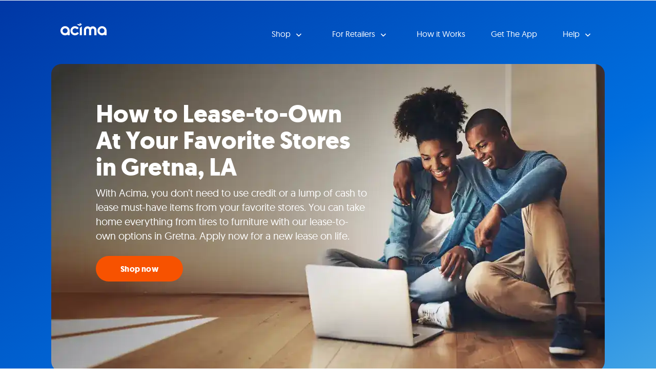

--- FILE ---
content_type: text/html
request_url: https://locations.acima.com/louisiana/gretna/
body_size: 37833
content:
<!DOCTYPE html>
<html lang="en">
  <head>
      <meta charset="utf-8" />
      <meta http-equiv="X-UA-Compatible" content="IE=edge" />
      <meta name="viewport" content="width=device-width, initial-scale=1" />
      <title>Lease-to-Own Furniture, Appliances &amp; More in Gretna, LA | Acima</title>
        <meta name="description" content="Life doesn’t wait till payday, so why should you? With Acima, you can lease everything from appliances to jewelry at your favorite stores in Gretna, LA." />
    <link rel="icon" href="/assets/dist/images/favicon.svg" type="image/svg" />
    <link href="https://locations.acima.com/louisiana/gretna/" rel="canonical" />
    <script type="application/ld+json">
      {
        "@context": "http://schema.org",
        "@type": "WebPage",
        "name": "Lease-to-Own Furniture, Appliances &amp; More in Gretna, LA | Acima",
        "description": "Life doesn’t wait till payday, so why should you? With Acima, you can lease everything from appliances to jewelry at your favorite stores in Gretna, LA.",
        "genre": ["Site Wide","City"],
        "contentLocation": {"@context":"http://schema.org","@type":"City","alternateName":"Gretna, Louisiana, United States","name":"Gretna","address":{"@type":"PostalAddress","addressLocality":"Gretna","addressRegion":"LA","addressCountry":"US"},"geo":{"@type":"GeoCoordinates","latitude":"29.910806","longitude":"-90.053115","description":"Service Area"},"containedInPlace":{"@type":"State","name":"Louisiana","alternateName":"Louisiana, United States","containedInPlace":{"@type":"Country","name":"United States","alternateName":"United States","address":{"@type":"PostalAddress","addressCountry":"US"},"url":"https://locations.acima.com/"},"address":{"@type":"PostalAddress","addressCountry":"US","addressRegion":"LA"},"url":"https://locations.acima.com/louisiana/"},"containsPlace":[{"@type":"Place","name":"70053","address":{"@type":"PostalAddress","addressLocality":"Gretna","addressRegion":"LA","addressCountry":"US","postalCode":"70053"},"alternateName":"70053, Louisiana, United States","containedInPlace":{"@type":"City","name":"Gretna","address":{"@type":"PostalAddress","addressCountry":"US","addressLocality":"Gretna","addressRegion":"LA"},"alternateName":"Gretna, Louisiana, United States","containedInPlace":{"@type":"State","name":"Louisiana","address":{"@type":"PostalAddress","addressCountry":"US","addressRegion":"LA"},"alternateName":"Louisiana, United States","containedInPlace":{"@type":"Country","name":"United States","address":{"@type":"PostalAddress","addressCountry":"US"},"alternateName":"United States"}}},"url":"https://locations.acima.com/louisiana/gretna/70053/"},{"@type":"Place","name":"70056","address":{"@type":"PostalAddress","addressCountry":"US","addressLocality":"Gretna","addressRegion":"LA","postalCode":"70056"},"alternateName":"70056, Louisiana, United States","containedInPlace":{"@type":"City","name":"Gretna","address":{"@type":"PostalAddress","addressCountry":"US","addressLocality":"Gretna","addressRegion":"LA"},"alternateName":"Gretna, Louisiana, United States","containedInPlace":{"@type":"State","name":"Louisiana","address":{"@type":"PostalAddress","addressCountry":"US","addressRegion":"LA"},"alternateName":"Louisiana, United States","containedInPlace":{"@type":"Country","name":"United States","address":{"@type":"PostalAddress","addressCountry":"US"},"alternateName":"United States"}}},"url":"https://locations.acima.com/louisiana/gretna/70056/"}],"url":"https://locations.acima.com/louisiana/gretna/"},
        "significantLink": ["https://locations.acima.com/louisiana/gretna/70053/","https://locations.acima.com/louisiana/gretna/70056/","https://locations.acima.com/louisiana/gretna/73-westbank-expwy/","https://locations.acima.com/louisiana/gretna/62-westbank-expy/","https://locations.acima.com/louisiana/gretna/925-behrman-hwy-ste-8/","https://locations.acima.com/louisiana/gretna/585-holmes-blvd/"],
        "speakable": [{
          "@type": "SpeakableSpecification",
          "cssSelector": "#content > div.content > div"
        }],
        "copyrightHolder": {
          "@type": "Organization",
          "name": "Acima"
        },
        "copyrightYear": 2026,
        "headline": "How to Lease-to-Own At Your Favorite Stores in Gretna, LA",
        "url": "https://locations.acima.com/louisiana/gretna/"
      }    </script>
    <script type="application/ld+json">
      {
        "@context": "http://schema.org/",
        "@type": "BreadcrumbList",
        "itemListElement": [{"@type":"ListItem","position":1,"item":{"@id":"/","name":"Locations"}},{"@type":"ListItem","position":2,"item":{"@id":"/louisiana/","name":"Louisiana"}},{"@type":"ListItem","position":3,"item":{"@id":"/louisiana/gretna/","name":"Gretna"}}]
      }
    </script>
    <style>
    </style>
    <script type="application/ld+json">
    {
      "@context": "http://schema.org",
      "@type": "FAQPage",
      "mainEntity": [
            {
              "@type": "Question",
              "name": "Complete the Lease",
              "acceptedAnswer": {
                "@type": "Answer",
                "text": "After all scheduled payments have been made as detailed in your agreement, the merchandise is yours to keep."
              }
            }
            {
              "@type": "Question",
              "name": "Early Purchase Savings",
              "acceptedAnswer": {
                "@type": "Answer",
                "text": "You can choose to purchase your item at any point during the lease at a discount.  The sooner you do so, the more you save."
              }
            }
            {
              "@type": "Question",
              "name": "Hassle-Free Returns",
              "acceptedAnswer": {
                "@type": "Answer",
                "text": "If you no longer want to keep an item, you have the option to return it in good condition with no further obligation."
              }
            }
        ]
    }    </script>
    <style id="critical">.col-lg-3,.col-lg-5,.col-lg-7,.col-md-12,.col-md-2,.col-md-5,.col-md-7,.col-sm-4,.col-sm-6,.col-xs-12,.col-xs-3,.col-xs-6{position:relative;min-height:1px;padding-right:15px;padding-left:15px}@-ms-viewport{width:device-width}#map-panel-holder{padding:0}@media (max-width:767px){.container>h2{padding:0;margin:0}.navbar-collapse .dropdown-toggle .caret{background:#fff;border:none}.navbar-collapse ul.navbar-nav li.close>a{background:#67a9ec;border:none}.navbar-collapse ul.navbar-nav li.close>a .fa{background:#050044;border:none}.top{background:#050044;border:none;background:#4f4f4f;border:none}.top .container{background:#050044;border:none}.navbar .navbar-toggle{background:#f2f8ff;border:none;background:#f2f8ff;border:none}.navbar .navbar-toggle .icon-bar{background:#fff;border:none}.navbar-collapse ul.navbar-nav>li>a{color:#050044;background:0 0;font-family:Geomanist;font-size:16px;font-weight:400;line-height:23px;text-transform:none;text-align:left;letter-spacing:0;border:none;background:#fff;border:none}.header-sm{border:none}.header{border:none}.header .container{border:none}.header-sm .container{border:none}.header-sm h1{color:#fff;background:0 0;font-family:Geomanist;font-size:32px;font-weight:700;line-height:36px;text-transform:none;text-align:left;letter-spacing:0;border:none}.header h1{color:#fff;background:0 0;font-family:Geomanist;font-size:32px;font-weight:700;line-height:36px;text-transform:none;text-align:left;letter-spacing:0;border:none}.locator{background:#fff;border:none}.locator .container{background:#fff;border:none}#start-geolocate .geolocate-input{background:#fff;border:none}#start-geolocate .start-label{color:#050044;background:0 0;font-family:Geomanist;font-size:40px;font-weight:700;line-height:42px;text-transform:none;text-align:center;letter-spacing:0;border:none}#start-geolocate .geolocate-error-wrapper{color:#fff;background:0 0;font-family:Geomanist;font-size:16px;font-weight:700;line-height:23px;text-transform:none;text-align:center;letter-spacing:0;border:none;background:red;border:none}#location-list{background:#ebebea;border:none}#list-panel .place{color:#4f4f4f;background:0 0;font-family:Geomanist;font-size:14px;font-weight:400;line-height:18px;text-transform:none;text-align:center;letter-spacing:0;border:none;background:#fff;border:none}#list-panel .place strong.name a{color:#0070e0;background:0 0;font-family:Geomanist;font-size:20px;font-weight:700;line-height:28px;text-transform:uppercase;text-align:center;letter-spacing:0;border:none}#list-panel .place .btn{color:#fff!important;background:0 0;font-family:Geomanist;font-size:16px;font-weight:700;line-height:20px;text-transform:none;text-align:center;letter-spacing:.20799999237060549px;border:none;background:#f75200;border:none}#location-list a{color:#0070e0;background:0 0;font-family:Geomanist;font-size:14px;font-weight:400;line-height:18px;text-transform:none;text-align:center;letter-spacing:0;border:none}#location-list a.list-location-phone-number{color:#0070e0;background:0 0;font-family:Geomanist;font-size:14px;font-weight:400;line-height:18px;text-transform:none;text-align:center;letter-spacing:0;border:none}#list-panel .icons .fa{color:#0070e0;background:0 0;font-family:FontAwesome;font-size:25px;font-weight:400;line-height:28.75px;text-transform:none;text-align:center;letter-spacing:0;border:none}#list-panel .pager{background:#f2f8ff;border:none}#list-panel .pager li.col-xs-6{color:#4f4f4f;background:0 0;font-family:Geomanist;font-size:14px;font-weight:400;line-height:18px;text-transform:none;text-align:left;letter-spacing:0;border:none}#list-panel .pager a{color:#fff;background:0 0;font-family:FontAwesome;font-size:18px;font-weight:400;line-height:18px;text-transform:none;text-align:center;letter-spacing:0;min-height:auto;border:none;background:#f75200;min-height:auto;border:none}#list-panel .pager a.right{background:#f75200;border:none}#list-panel .pager a.left{background:#f75200;border:none}#list-panel .place .secondary a{color:#0070e0;background:0 0;font-family:Geomanist;font-size:14px;font-weight:400;line-height:18px;text-transform:none;text-align:center;letter-spacing:0;border:none}.sk-circle .sk-child::before{background:#fff}#location-search{background:#ededed;min-height:auto;border:none}.containsPlace .list-group-item a{color:#0070e0;background:0 0;font-family:Geomanist;font-size:14px;font-weight:400;line-height:18px;text-transform:none;text-align:left;letter-spacing:0;border:none}.header .header-anchor-button,.header-sm .header-anchor-button{color:#fff;background:0 0;font-family:Geomanist;font-size:16px;font-weight:700;line-height:20px;text-transform:none;text-align:center;letter-spacing:.20799999237060549px;border:none;background:#f75200;border-color:#f75200;border-width:3px;border-radius:96px}}button{margin:0;font:inherit;color:inherit}button::-moz-focus-inner{padding:0;border:0}button{font-family:inherit;font-size:inherit;line-height:inherit}@media (max-width:767px){.navbar-collapse .dropdown-toggle .caret{background:#fff;border:none}.navbar-collapse ul.navbar-nav li.close>a{background:#67a9ec;border:none}.navbar-collapse ul.navbar-nav li.close>a .fa{background:#050044;border:none}.top{background:#050044;border:none;background:#4f4f4f;border:none}.top .container{background:#050044;border:none}.navbar .navbar-toggle{background:#f2f8ff;border:none;background:#f2f8ff;border:none}.navbar .navbar-toggle .icon-bar{background:#fff;border:none}.navbar-collapse ul.navbar-nav>li>a{color:#050044;background:0 0;font-family:Geomanist;font-size:16px;font-weight:400;line-height:23px;text-transform:none;text-align:left;letter-spacing:0;border:none;background:#fff;border:none}.header-sm{border:none}.header{border:none}.header .container{border:none}.header-sm .container{border:none}.header-sm h1{color:#fff;background:0 0;font-family:Geomanist;font-size:32px;font-weight:700;line-height:36px;text-transform:none;text-align:left;letter-spacing:0;border:none}.header h1{color:#fff;background:0 0;font-family:Geomanist;font-size:32px;font-weight:700;line-height:36px;text-transform:none;text-align:left;letter-spacing:0;border:none}.heading-more-information .more-information .collapsible-title{color:#fff;background:0 0;font-family:Geomanist;font-size:16px;font-weight:400;line-height:23px;text-transform:none;text-align:left;letter-spacing:0;border:none}h2>a.dropdown-toggle{background:#0070e0;border:none}.locator{background:#fff;border:none}.locator .container{background:#fff;border:none}#start-geolocate .geolocate-input{background:#fff;border:none}#start-geolocate .start-label{color:#050044;background:0 0;font-family:Geomanist;font-size:40px;font-weight:700;line-height:42px;text-transform:none;text-align:center;letter-spacing:0;border:none}#start-geolocate .geolocate-error-wrapper{color:#fff;background:0 0;font-family:Geomanist;font-size:16px;font-weight:700;line-height:23px;text-transform:none;text-align:center;letter-spacing:0;border:none;background:red;border:none}#location-list{background:#ebebea;border:none}#list-panel .place{color:#4f4f4f;background:0 0;font-family:Geomanist;font-size:14px;font-weight:400;line-height:18px;text-transform:none;text-align:center;letter-spacing:0;border:none;background:#fff;border:none}#list-panel .place strong.name a{color:#0070e0;background:0 0;font-family:Geomanist;font-size:20px;font-weight:700;line-height:28px;text-transform:uppercase;text-align:center;letter-spacing:0;border:none}#list-panel .place .btn{color:#fff!important;background:0 0;font-family:Geomanist;font-size:16px;font-weight:700;line-height:20px;text-transform:none;text-align:center;letter-spacing:.20799999237060549px;border:none;background:#f75200;border:none}#location-list a{color:#0070e0;background:0 0;font-family:Geomanist;font-size:14px;font-weight:400;line-height:18px;text-transform:none;text-align:center;letter-spacing:0;border:none}#location-list a.list-location-phone-number{color:#0070e0;background:0 0;font-family:Geomanist;font-size:14px;font-weight:400;line-height:18px;text-transform:none;text-align:center;letter-spacing:0;border:none}#list-panel .icons .fa{color:#0070e0;background:0 0;font-family:FontAwesome;font-size:25px;font-weight:400;line-height:28.75px;text-transform:none;text-align:center;letter-spacing:0;border:none}#list-panel .pager{background:#f2f8ff;border:none}#list-panel .pager li.col-xs-6{color:#4f4f4f;background:0 0;font-family:Geomanist;font-size:14px;font-weight:400;line-height:18px;text-transform:none;text-align:left;letter-spacing:0;border:none}#list-panel .pager a{color:#fff;background:0 0;font-family:FontAwesome;font-size:18px;font-weight:400;line-height:18px;text-transform:none;text-align:center;letter-spacing:0;min-height:auto;border:none;background:#f75200;min-height:auto;border:none}#list-panel .pager a.right{background:#f75200;border:none}#list-panel .pager a.left{background:#f75200;border:none}#list-panel .place .secondary a{color:#0070e0;background:0 0;font-family:Geomanist;font-size:14px;font-weight:400;line-height:18px;text-transform:none;text-align:center;letter-spacing:0;border:none}.sk-circle .sk-child::before{background:#fff}#location-search{background:#ededed;min-height:auto;border:none}.containsPlace .list-group-item a{color:#0070e0;background:0 0;font-family:Geomanist;font-size:14px;font-weight:400;line-height:18px;text-transform:none;text-align:left;letter-spacing:0;border:none}.header .header-anchor-button,.header-sm .header-anchor-button{color:#fff;background:0 0;font-family:Geomanist;font-size:16px;font-weight:700;line-height:20px;text-transform:none;text-align:center;letter-spacing:.20799999237060549px;border:none;background:#f75200;border-color:#f75200;border-width:3px;border-radius:96px}}@media (min-width:768px){.dropdown-toggle .caret{color:#fff;background:0 0;font-family:FontAwesome;font-size:18px;font-weight:400;line-height:18px;text-transform:none;text-align:center;letter-spacing:0;border:none}.navbar-collapse .dropdown-toggle .caret{background:#fff;border:none}.navbar-collapse ul.navbar-nav li.close>a{background:#67a9ec;border:none}.navbar-collapse ul.navbar-nav li.close>a .fa{background:#050044;border:none}.top{background:#050044;border:none;background:#4f4f4f;border:none}.top .container{background:#050044;border:none}.navbar .navbar-toggle{background:#f2f8ff;border:none;background:#f2f8ff;border:none}.navbar .navbar-toggle .icon-bar{background:#fff;border:none}.navbar-collapse ul.navbar-nav>li>a{color:#050044;background:0 0;font-family:Geomanist;font-size:16px;font-weight:400;line-height:23px;text-transform:none;text-align:left;letter-spacing:0;border:none;background:#fff;border:none}.header-sm{border:none}.header{border:none}.header .container{border:none}.header-sm .container{border:none}.header-sm h1{color:#fff;background:0 0;font-family:Geomanist;font-size:36px;font-weight:700;line-height:40px;text-transform:none;text-align:left;letter-spacing:0;border:none}.header h1{color:#fff;background:0 0;font-family:Geomanist;font-size:36px;font-weight:700;line-height:40px;text-transform:none;text-align:left;letter-spacing:0;border:none}.locator{background:#fff;border:none;background:#fff;border:none}.locator .container{background:#fff;border:none}#start-geolocate .geolocate-input{background:#fff;border:none}#start-geolocate .start-label{color:#050044;background:0 0;font-family:Geomanist;font-size:54px;font-weight:700;line-height:57px;text-transform:none;text-align:center;letter-spacing:0;border:none}#start-geolocate .geolocate-error-wrapper{color:#fff;background:0 0;font-family:Geomanist;font-size:16px;font-weight:700;line-height:23px;text-transform:none;text-align:center;letter-spacing:0;border:none;background:red;border:none}#location-list{background:#fff;border:none}#list-panel .place{color:#4f4f4f;background:0 0;font-family:Geomanist;font-size:14px;font-weight:400;line-height:18px;text-transform:none;text-align:center;letter-spacing:0;border:none;background:#fff;border:none}#list-panel .place strong.name a{color:#0070e0;background:0 0;font-family:Geomanist;font-size:20px;font-weight:700;line-height:28px;text-transform:uppercase;text-align:center;letter-spacing:0;border:none}#list-panel .place .btn{color:#fff!important;background:0 0;font-family:Geomanist;font-size:16px;font-weight:700;line-height:20px;text-transform:none;text-align:center;letter-spacing:.20799999237060549px;border:none;background:#f75200;border:none}#location-list a{color:#0070e0;background:0 0;font-family:Geomanist;font-size:14px;font-weight:400;line-height:18px;text-transform:none;text-align:center;letter-spacing:0;border:none}#location-list a.list-location-phone-number{color:#0070e0;background:0 0;font-family:Geomanist;font-size:14px;font-weight:400;line-height:18px;text-transform:none;text-align:center;letter-spacing:0;border:none}#list-panel .icons .fa{color:#0070e0;background:0 0;font-family:FontAwesome;font-size:25px;font-weight:400;line-height:28.75px;text-transform:none;text-align:center;letter-spacing:0;border:none}#list-panel .pager{background:#f2f8ff;border:none}#list-panel .pager li.col-xs-6{color:#4f4f4f;background:0 0;font-family:Geomanist;font-size:14px;font-weight:400;line-height:18px;text-transform:none;text-align:left;letter-spacing:0;border:none}#list-panel .pager a{color:#fff;background:0 0;font-family:FontAwesome;font-size:18px;font-weight:400;line-height:18px;text-transform:none;text-align:center;letter-spacing:0;min-height:auto;border:none;background:#f75200;min-height:auto;border:none}#list-panel .pager a.right{background:#f75200;border:none}#list-panel .pager a.left{background:#f75200;border:none}#list-panel .place .secondary a{color:#0070e0;background:0 0;font-family:Geomanist;font-size:14px;font-weight:400;line-height:18px;text-transform:none;text-align:center;letter-spacing:0;border:none}.sk-circle .sk-child::before{background:#fff}#location-search{background:#ededed;min-height:auto;border:none}.containsPlace .list-group-item a{color:#0070e0;background:0 0;font-family:Geomanist;font-size:14px;font-weight:400;line-height:18px;text-transform:none;text-align:left;letter-spacing:0;border:none}.header .header-anchor-button,.header-sm .header-anchor-button{color:#fff;background:0 0;font-family:Geomanist;font-size:16px;font-weight:700;line-height:20px;text-transform:none;text-align:center;letter-spacing:.20799999237060549px;border:none;background:#f75200;border-color:#f75200;border-width:3px;border-radius:96px}h2>a.dropdown-toggle{color:#fff;background:0 0;font-family:Geomanist;font-size:16px;font-weight:400;line-height:23px;text-transform:none;text-align:left;letter-spacing:0;border:none}}.mapboxgl-ctrl-geocoder,.mapboxgl-ctrl-geocoder *,.mapboxgl-ctrl-geocoder :after,.mapboxgl-ctrl-geocoder :before{box-sizing:border-box}.mapboxgl-ctrl-geocoder{font-size:18px;line-height:24px;font-family:"Open Sans","Helvetica Neue",Arial,Helvetica,sans-serif;position:relative;background-color:#fff;width:100%;min-width:240px;z-index:1;border-radius:4px}.mapboxgl-ctrl-geocoder{box-shadow:0 0 10px 2px rgba(0,0,0,.1)}@media screen and (min-width:640px){.mapboxgl-ctrl-geocoder{width:33.3333%;font-size:15px;line-height:20px;max-width:360px}}html{font-family:sans-serif;-webkit-text-size-adjust:100%;-ms-text-size-adjust:100%}body{margin:0}nav{display:block}a{background-color:transparent}strong{font-weight:700}h1{margin:.67em 0;font-size:2em}img{border:0}hr{height:0;-webkit-box-sizing:content-box;-moz-box-sizing:content-box;box-sizing:content-box}button,input{margin:0;font:inherit;color:inherit}button{overflow:visible}button{text-transform:none}button{-webkit-appearance:button}button::-moz-focus-inner,input::-moz-focus-inner{padding:0;border:0}input{line-height:normal}*{-webkit-box-sizing:border-box;-moz-box-sizing:border-box;box-sizing:border-box}:after,:before{-webkit-box-sizing:border-box;-moz-box-sizing:border-box;box-sizing:border-box}html{font-size:10px}body{font-family:"Helvetica Neue",Helvetica,Arial,sans-serif;font-size:14px;line-height:1.42857143;color:#333;background-color:#fff}button,input{font-family:inherit;font-size:inherit;line-height:inherit}a{color:#337ab7;text-decoration:none}img{vertical-align:middle}hr{margin-top:20px;margin-bottom:20px;border:0;border-top:1px solid #eee}h1,h2{font-family:inherit;font-weight:500;line-height:1.1;color:inherit}h1,h2{margin-top:20px;margin-bottom:10px}h1{font-size:36px}h2{font-size:30px}p{margin:0 0 10px}.text-center{text-align:center}ul{margin-top:0;margin-bottom:10px}ul ul{margin-bottom:0}.container{padding-right:15px;padding-left:15px;margin-right:auto;margin-left:auto}@media (min-width:768px){.container{width:750px}}@media (min-width:992px){.container{width:970px}}@media (min-width:1200px){.container{width:1170px}}.row{margin-right:-15px;margin-left:-15px}.col-lg-3,.col-lg-5,.col-md-12,.col-md-2,.col-md-5,.col-md-7,.col-sm-4,.col-sm-6,.col-xs-12,.col-xs-3,.col-xs-6{position:relative;min-height:1px;padding-right:15px;padding-left:15px}.col-xs-12,.col-xs-3,.col-xs-6{float:left}.col-xs-12{width:100%}.col-xs-6{width:50%}.col-xs-3{width:25%}@media (min-width:768px){.col-sm-4,.col-sm-6{float:left}.col-sm-6{width:50%}.col-sm-4{width:33.33333333%}}@media (min-width:992px){.col-md-12,.col-md-2,.col-md-5,.col-md-7{float:left}.col-md-12{width:100%}.col-md-7{width:58.33333333%}.col-md-5{width:41.66666667%}.col-md-2{width:16.66666667%}}@media (min-width:1200px){.col-lg-3,.col-lg-5{float:left}.col-lg-5{width:41.66666667%}.col-lg-3{width:25%}}label{display:inline-block;max-width:100%;margin-bottom:5px;font-weight:700}.btn{display:inline-block;padding:6px 12px;margin-bottom:0;font-size:14px;font-weight:400;line-height:1.42857143;text-align:center;white-space:nowrap;vertical-align:middle;-ms-touch-action:manipulation;touch-action:manipulation;background-image:none;border:1px solid transparent;border-radius:4px}.btn-danger{color:#fff;background-color:#d9534f;border-color:#d43f3a}.btn-lg{padding:10px 16px;font-size:18px;line-height:1.3333333;border-radius:6px}.collapse{display:none}.caret{display:inline-block;width:0;height:0;margin-left:2px;vertical-align:middle;border-top:4px dashed;border-right:4px solid transparent;border-left:4px solid transparent}.dropdown{position:relative}.dropdown-menu{position:absolute;top:100%;left:0;z-index:1000;display:none;float:left;min-width:160px;padding:5px 0;margin:2px 0 0;font-size:14px;text-align:left;list-style:none;background-color:#fff;-webkit-background-clip:padding-box;background-clip:padding-box;border:1px solid #ccc;border:1px solid rgba(0,0,0,.15);border-radius:4px;-webkit-box-shadow:0 6px 12px rgba(0,0,0,.175);box-shadow:0 6px 12px rgba(0,0,0,.175)}.dropdown-menu>li>a{display:block;padding:3px 20px;clear:both;font-weight:400;line-height:1.42857143;color:#333;white-space:nowrap}.nav{padding-left:0;margin-bottom:0;list-style:none}.nav>li{position:relative;display:block}.nav>li>a{position:relative;display:block;padding:10px 15px}.navbar{position:relative;min-height:50px;margin-bottom:20px;border:1px solid transparent}.navbar-collapse{padding-right:15px;padding-left:15px;overflow-x:visible;-webkit-overflow-scrolling:touch;border-top:1px solid transparent;-webkit-box-shadow:inset 0 1px 0 rgba(255,255,255,.1);box-shadow:inset 0 1px 0 rgba(255,255,255,.1)}.container>.navbar-header{margin-right:-15px;margin-left:-15px}.navbar-brand{float:left;height:50px;padding:15px;font-size:18px;line-height:20px}@media (min-width:768px){.navbar{border-radius:4px}.navbar-header{float:left}.navbar-collapse{width:auto;border-top:0;-webkit-box-shadow:none;box-shadow:none}.navbar-collapse.collapse{display:block!important;height:auto!important;padding-bottom:0;overflow:visible!important}.container>.navbar-header{margin-right:0;margin-left:0}.navbar>.container .navbar-brand{margin-left:-15px}.navbar-toggle{display:none}}.navbar-toggle{position:relative;float:right;padding:9px 10px;margin-top:8px;margin-right:15px;margin-bottom:8px;background-color:transparent;background-image:none;border:1px solid transparent;border-radius:4px}.navbar-toggle .icon-bar{display:block;width:22px;height:2px;border-radius:1px}.navbar-toggle .icon-bar+.icon-bar{margin-top:4px}.navbar-nav{margin:7.5px -15px}.navbar-nav>li>a{padding-top:10px;padding-bottom:10px;line-height:20px}.navbar-nav>li>.dropdown-menu{margin-top:0;border-top-left-radius:0;border-top-right-radius:0}@media (min-width:768px){.navbar-nav{float:left;margin:0}.navbar-nav>li{float:left}.navbar-nav>li>a{padding-top:15px;padding-bottom:15px}.navbar-right{float:right!important;margin-right:-15px}}.navbar-default{background-color:#f8f8f8;border-color:#e7e7e7}.navbar-default .navbar-brand{color:#777}.navbar-default .navbar-toggle{border-color:#ddd}.navbar-default .navbar-toggle .icon-bar{background-color:#888}.navbar-inverse{background-color:#222;border-color:#080808}.navbar-inverse .navbar-brand{color:#9d9d9d}.navbar-inverse .navbar-nav>li>a{color:#9d9d9d}.navbar-inverse .navbar-toggle{border-color:#333}.navbar-inverse .navbar-toggle .icon-bar{background-color:#fff}.pager{padding-left:0;margin:20px 0;text-align:center;list-style:none}.pager li{display:inline}.pager li>a{display:inline-block;padding:5px 14px;background-color:#fff;border:1px solid #ddd;border-radius:15px}.alert{padding:15px;margin-bottom:20px;border:1px solid transparent;border-radius:4px}.list-group{padding-left:0;margin-bottom:20px}.list-group-item{position:relative;display:block;padding:10px 15px;margin-bottom:-1px;background-color:#fff;border:1px solid #ddd}.list-group-item:first-child{border-top-left-radius:4px;border-top-right-radius:4px}.list-group-item:last-child{margin-bottom:0;border-bottom-right-radius:4px;border-bottom-left-radius:4px}.close{float:right;font-size:21px;font-weight:700;line-height:1;color:#000;text-shadow:0 1px 0 #fff;opacity:.2}.container:after,.container:before,.nav:after,.nav:before,.navbar-collapse:after,.navbar-collapse:before,.navbar-header:after,.navbar-header:before,.navbar:after,.navbar:before,.pager:after,.pager:before,.row:after,.row:before{display:table;content:" "}.container:after,.nav:after,.navbar-collapse:after,.navbar-header:after,.navbar:after,.pager:after,.row:after{clear:both}.hidden{display:none!important}.visible-xs{display:none!important}@media (max-width:767px){.visible-xs{display:block!important}.hidden-xs{display:none!important}.categories.x6 .container{padding-left:10px;padding-right:10px;padding-bottom:10px}.categories.x6 .container h2{margin-left:10px}}@media (min-width:768px) and (max-width:991px){.hidden-sm{display:none!important}}@media (min-width:992px) and (max-width:1199px){.hidden-md{display:none!important}}@media (min-width:1200px){.hidden-lg{display:none!important}}.fa{display:inline-block;font:14px/1 FontAwesome;font-size:inherit;text-rendering:auto;-webkit-font-smoothing:antialiased;-moz-osx-font-smoothing:grayscale}.fa-search:before{content:"\f002"}.fa-times:before{content:"\f00d"}.fa-map-marker:before{content:"\f041"}.fa-chevron-left:before{content:"\f053"}.fa-chevron-right:before{content:"\f054"}.fa-phone:before{content:"\f095"}.fa-newspaper-o:before{content:"\f1ea"}.sr-only{position:absolute;width:1px;height:1px;padding:0;margin:-1px;overflow:hidden;clip:rect(0,0,0,0);border:0}.mapboxgl-ctrl{clear:both;transform:translate(0)}body>.alert{padding:0;margin:0;border:0;border-radius:0}body>.alert .container{padding:0}:root{--xs-brand-height:35px;--xs-brand-width:70px;--sm-brand-height:50px;--sm-brand-width:100px;--md-menu-brand-height:40px;--md-menu-brand-width:80px;--border-width:2px;--brand-1:url('[data-uri]');--brand-2:url('[data-uri]');--brand-3:transparent}:root{--primary-lightest:green;--primary-lighter:green;--primary-light:green;--primary:green;--primary-darker:green;--primary-darkest:green;--text-lightest:#0f0;--text-lighter:#0f0;--text-light:#0f0;--text:#0f0;--text-dark:#0f0;--text-darker:#0f0;--text-darkest:#0f0;--contrast:green;--contrast-text:#0f0;--font-heading:'Roboto Slab',serif;--font-text:'Open Sans',sans-serif}:root{--xs-button-background:var(--contrast);--xs-button-border:var(--contrast-text);--xs-button-color:var(--text-lightest);--xs-button-hover-background:var(--primary-lighter);--xs-button-hover-border:var(--contrast);--xs-button-hover-color:var(--text);--xs-button-alt-background:var(--contrast);--xs-button-alt-border:var(--contrast-text);--xs-button-alt-color:var(--text-lightest);--xs-button-alt-hover-background:var(--primary-lighter);--xs-button-alt-hover-border:var(--contrast);--xs-button-alt-hover-color:var(--text);--xs-drawer-background:var(--primary-darker);--xs-drawer-color:var(--text-lightest);--xs-link-color:var(--text);--xs-placeholder-color:var(--text-light);--xs-spinner-color:var(--text-lighter);--xs-alert-background:var(--primary-darker);--xs-alert-color:var(--text-lightest);--xs-top-background:var(--primary-darkest);--xs-top-border:var(--text-lightest);--xs-top-link-color:var(--text-lightest);--xs-top-link-hover-color:var(--text-lighter);--xs-top-divider-background:var(--text-darkest);--xs-top-phone-color:var(--contrast);--xs-top-phone-background:var(--primary-lightest);--xs-top-phone-border:var(--text-light);--xs-top-phone-button-background:var(--primary-lightest);--xs-top-phone-button-border:var(--text-lighter);--xs-top-phone-button-color:var(--contrast);--xs-hamburger-background:var(--contrast);--xs-hamburger-border:var(--contrast-text);--xs-hamburger-color:var(--text-lightest);--xs-menu-background:var(--text-darkest);--xs-menu-border:var(--primary-darker);--xs-menu-close-background:var(--contrast-text);--xs-menu-close-color:var(--text-lightest);--xs-menu-item-background:var(--contrast);--xs-menu-item-border:var(--contrast-text);--xs-menu-item-color:var(--text-lightest);--xs-menu-hover-background:var(--primary-lighter);--xs-menu-hover-color:var(--text);--xs-menu-hover-border:var(--contrast);--xs-menu-top-background:var(--primary-darkest);--xs-menu-top-border:var(--text-darkest);--xs-menu-top-text-background:var(--primary-darker);--xs-menu-top-text-border:var(--text-darkest);--xs-menu-top-text-color:var(--text-lightest);--xs-menu-utility-background:var(--primary);--xs-menu-utility-border:var(--text-lightest);--xs-submenu-item-background:var(--primary-darker);--xs-submenu-item-border:var(--text-lightest);--xs-submenu-hover-background:var(--primary-lightest);--xs-submenu-hover-color:var(--text);--xs-header-background:var(--primary-light);--xs-header-color:var(--text-darker);--xs-header-link-color:var(--contrast);--xs-header-link-hover-color:var(--contrast-text);--xs-cta-background:var(--primary-darkest);--xs-cta-border:var(--primary-lightest);--xs-cta-color:var(--text-lightest);--xs-cta-hover-color:var(--text-lighter);--xs-cta-button-background:var(--xs-button-background);--xs-cta-button-border:var(--xs-button-border);--xs-cta-button-color:var(--xs-button-color);--xs-cta-button-hover-background:var(--xs-button-hover-background);--xs-cta-button-hover-border:var(--xs-button-hover-border);--xs-cta-button-hover-color:var(--xs-button-hover-color);--xs-404-background:var(--primary-lightest);--xs-404-color:var(--text);--xs-404-heading-color:var(--text-darker);--xs-category-hero-background:var(--primary-lighter);--xs-category-hero-color:var(--text);--xs-category-hero-heading-color:var(--text-darker);--xs-locator-background:var(--primary-lightest);--xs-locator-color:var(--text-dark);--xs-locator-geocoder-border:var(--text-lighter);--xs-locator-item-background:var(--primary-lightest);--xs-locator-item-color:var(--text);--xs-locator-link-color:var(--contrast);--xs-locator-link-hover-color:var(--contrast-text);--xs-locator-locate-background:var(--contrast);--xs-locator-locate-border:var(--contrast-text);--xs-locator-locate-color:var(--text-lightest);--xs-locator-locate-hover-background:var(--primary-lighter);--xs-locator-locate-hover-border:var(--contrast);--xs-locator-locate-hover-color:var(--text);--xs-locator-button-background:var(--xs-button-alt-background);--xs-locator-button-border:var(--xs-button-alt-border);--xs-locator-button-color:var(--xs-button-alt-color);--xs-locator-button-hover-background:var(--xs-button-alt-hover-background);--xs-locator-button-hover-border:var(--xs-button-alt-hover-border);--xs-locator-button-hover-color:var(--xs-button-alt-hover-color);--xs-locator-list-background:var(--primary);--xs-locator-list-special-hours-color:var(--contrast-text);--xs-locator-list-error-background:var(--primary-lighter);--xs-locator-list-button-background:var(--xs-button-alt-background);--xs-locator-list-button-border:var(--xs-button-alt-border);--xs-locator-list-button-color:var(--xs-button-alt-color);--xs-locator-list-button-hover-background:var(--xs-button-alt-hover-background);--xs-locator-list-button-hover-border:var(--xs-button-alt-hover-border);--xs-locator-list-button-hover-color:var(--xs-button-alt-hover-color);--xs-locator-error-background:var(--primary-lightest);--xs-locator-error-border:var(--contrast-text);--xs-locator-error-color:var(--text);--xs-locator-more-background:var(--primary-lightest);--xs-locator-more-color:var(--text);--xs-locator-more-button-background:var(--contrast);--xs-locator-more-button-border:var(--contrast-text);--xs-locator-more-button-color:var(--text-lightest);--xs-locator-more-button-hover-background:var(--primary-lighter);--xs-locator-more-button-hover-border:var(--contrast);--xs-locator-more-button-hover-color:var(--text);--xs-locator-start-background:url('/assets/dist/images/locator-start-bg-image-xs.png');--xs-mapbox-background:#aecef3;--xs-search-background:var(--primary-light);--xs-search-border:var(--text-darkest);--xs-search-button-background:var(--contrast);--xs-search-button-border:var(--contrast-text);--xs-search-button-color:var(--text-lightest);--xs-search-button-hover-background:var(--primary-lighter);--xs-search-button-hover-border:var(--contrast);--xs-search-button-hover-color:var(--text);--xs-search-input-background:var(--primary-lightest);--xs-search-input-border:var(--contrast);--xs-location-background:var(--primary);--xs-location-heading-background:var(--primary-darker);--xs-location-heading-color:var(--text-lightest);--xs-location-color:var(--text);--xs-location-container-background:var(--primary-lightest);--xs-location-detail-holiday-hours-color:var(--contrast-text);--xs-location-link-color:var(--contrast);--xs-location-link-hover-color:var(--contrast-text);--xs-location-strong-color:var(--text-darker);--xs-location-button-background:var(--xs-button-alt-background);--xs-location-button-border:var(--xs-button-alt-border);--xs-location-button-color:var(--xs-button-alt-color);--xs-location-button-hover-background:var(--xs-button-alt-hover-background);--xs-location-button-hover-border:var(--xs-button-alt-hover-border);--xs-location-button-hover-color:var(--xs-button-alt-hover-color);--xs-events-background:var(--primary-lighter);--xs-events-color:var(--text);--xs-events-heading-color:var(--text-darker);--xs-events-link-color:var(--contrast);--xs-events-link-hover-color:var(--contrast-text);--xs-events-event-background:var(--primary-lightest);--xs-events-event-border:var(--text-lighter);--xs-events-event-color:var(--text);--xs-events-event-heading-color:var(--text-darker);--xs-events-button-background:var(--xs-button-alt-background);--xs-events-button-border:var(--xs-button-alt-border);--xs-events-button-color:var(--xs-button-alt-color);--xs-events-button-hover-background:var(--xs-button-alt-hover-background);--xs-events-button-hover-border:var(--xs-button-alt-hover-border);--xs-events-button-hover-color:var(--xs-button-alt-hover-color);--xs-events-show-more-border-color:var(--primary-darker);--xs-offers-background:var(--primary-light);--xs-offers-color:var(--text);--xs-offers-link-color:var(--contrast);--xs-offers-link-hover-color:var(--contrast-text);--xs-offers-title-color:var(--text-darker);--xs-offers-grid-wrapper-border:var(--primary-darker);--xs-offers-grid-separator-border:var(--primary-lightest);--xs-offers-grid-item-background:var(--primary-lightest);--xs-offers-grid-item-border:var(--primary-lightest);--xs-offers-grid-item-separator-border:var(--primary-darker);--xs-offers-grid-item-image-only-background:var(--primary-light);--xs-offers-grid-item-image-only-border:var(--primary-darker);--xs-offer-color:var(--text);--xs-offer-title-color:var(--text-darker);--xs-offer-price-color:var(--text-darker);--xs-offer-cta-button-background:var(--xs-button-alt-background);--xs-offer-cta-button-border:var(--xs-button-alt-border);--xs-offer-cta-button-color:var(--xs-button-alt-color);--xs-offer-cta-button-hover-background:var(--xs-button-alt-hover-background);--xs-offer-cta-button-hover-border:var(--xs-button-alt-hover-border);--xs-offer-cta-button-hover-color:var(--xs-button-alt-hover-color);--xs-offer-secondary-action-link-color:var(--contrast);--xs-offer-expires-color:var(--text);--xs-offer-more-background:var(--primary-lightest);--xs-offer-view-more-color:var(--contrast);--xs-reviews-background:var(--primary-light);--xs-reviews-border:var(--primary-darker);--xs-reviews-color:var(--text-darker);--xs-reviews-link-color:var(--contrast);--xs-reviews-button-background:var(--xs-button-alt-background);--xs-reviews-button-border:var(--xs-button-alt-border);--xs-reviews-button-color:var(--xs-button-alt-color);--xs-reviews-button-hover-background:var(--xs-button-alt-hover-background);--xs-reviews-button-hover-border:var(--xs-button-alt-hover-border);--xs-reviews-button-hover-color:var(--xs-button-alt-hover-color);--xs-review-background:var(--primary-lightest);--xs-review-border:var(--primary);--xs-review-color:var(--text);--xs-review-title-color:var(--text-darker);--xs-review-disabled:var(--primary);--xs-review-star-color:var(--text-darkest);--xs-review-unstar-color:var(--text-lighter);--xs-review-more-background:var(--primary-lightest);--xs-review-view-more-color:var(--contrast);--xs-content-background:var(--primary-lightest);--xs-content-color:var(--text);--xs-content-more-info-color:var(--text-lightest);--xs-content-heading-color:var(--text-darker);--xs-content-link-color:var(--contrast);--xs-content-link-hover-color:var(--contrast-text);--xs-content-button-background:var(--xs-button-alt-background);--xs-content-button-border:var(--xs-button-alt-border);--xs-content-button-color:var(--xs-button-alt-color);--xs-content-button-hover-background:var(--xs-button-alt-hover-background);--xs-content-button-hover-border:var(--xs-button-alt-hover-border);--xs-content-button-hover-color:var(--xs-button-alt-hover-color);--xs-content-legal-background:var(--primary-lightest);--xs-content-legal-color:var(--text);--xs-content-legal-border:var(--primary);--xs-content-legal-link-color:var(--contrast);--xs-content-legal-link-hover-color:var(--contrast-text);--xs-body-cta-background:var(--primary-light);--xs-body-cta-color:var(--text-darker);--xs-body-cta-link-color:var(--contrast);--xs-body-cta-link-hover-color:var(--contrast-text);--xs-body-cta-button-background:var(--xs-button-background);--xs-body-cta-button-border:var(--xs-button-border);--xs-body-cta-button-color:var(--xs-button-color);--xs-body-cta-button-hover-background:var(--xs-button-hover-background);--xs-body-cta-button-hover-border:var(--xs-button-hover-border);--xs-body-cta-button-hover-color:var(--xs-button-hover-color);--xs-categories-background:var(--primary-lighter);--xs-categories-color:var(--text);--xs-categories-heading-color:var(--text-darker);--xs-categories-link-color:var(--contrast);--xs-categories-link-hover-color:var(--contrast-text);--xs-categories-item-background:var(--primary-darkest);--xs-categories-item-border-color:var(--text-lightest);--xs-categories-item-color:var(--text-lightest);--xs-secondary-content-more-info-color:var(--text-lightest);--xs-secondary-content-background:var(--primary-light);--xs-secondary-content-color:var(--text-darker);--xs-secondary-content-link-color:var(--contrast);--xs-secondary-content-link-hover-color:var(--contrast-text);--xs-secondary-content-button-background:var(--xs-button-background);--xs-secondary-content-button-border:var(--xs-button-border);--xs-secondary-content-button-color:var(--xs-button-color);--xs-secondary-content-button-hover-background:var(--xs-button-hover-background);--xs-secondary-content-button-hover-border:var(--xs-button-hover-border);--xs-secondary-content-button-hover-color:var(--xs-button-hover-color);--xs-links-background:var(--primary-lightest);--xs-links-color:var(--text);--xs-links-link-color:var(--text);--xs-links-locations-more-background:var(--primary-lightest);--xs-links-locations-more-border:var(--text-light);--xs-links-locations-more-color:var(--contrast);--xs-links-locations-more-caret-color:var(--contrast);--xs-links-locations-more-hover-background:var(--primary-darkest);--xs-links-locations-more-hover-color:var(--primary-lightest);--xs-links-button-background:var(--xs-button-alt-background);--xs-links-button-border:var(--xs-button-alt-border);--xs-links-button-color:var(--xs-button-alt-color);--xs-links-button-hover-background:var(--xs-button-alt-hover-background);--xs-links-button-hover-border:var(--xs-button-alt-hover-border);--xs-links-button-hover-color:var(--xs-button-alt-hover-color);--xs-email-signup-background:var(--primary);--xs-email-signup-color:var(--text-dark);--xs-email-signup-panel-background:var(--primary-lighter);--xs-email-signup-panel-border:var(--text-darkest);--xs-email-signup-panel-link-color:var(--contrast);--xs-email-signup-panel-link-hover-color:var(--contrast-text);--xs-email-signup-button-background:var(--xs-button-alt-background);--xs-email-signup-button-border:var(--xs-button-alt-border);--xs-email-signup-button-color:var(--xs-button-alt-color);--xs-email-signup-button-hover-background:var(--xs-button-alt-hover-background);--xs-email-signup-button-hover-border:var(--xs-button-alt-hover-border);--xs-email-signup-button-hover-color:var(--xs-button-alt-hover-color);--xs-email-signup-input-background:var(--primary-lightest);--xs-email-signup-input-border:var(--text-lighter);--xs-email-signup-input-color:var(--text-lighter);--xs-footer-background:var(--primary-darkest);--xs-footer-border:var(--text-darkest);--xs-footer-color:var(--text-lightest);--xs-footer-legal-color:var(--text-lighter);--xs-footer-rule-color:var(--text-lighter);--xs-team-member-background:var(--primary-lighter);--xs-team-member-color:var(--text);--xs-team-member-heading-color:var(--text-darker);--xs-team-member-link-color:var(--contrast);--xs-team-member-link-hover-color:var(--contrast-text);--xs-team-member-item-background:var(--primary-darkest);--xs-team-member-item-border-color:var(--text-lightest);--xs-team-member-item-color:var(--text-lightest);--xs-team-member-grid-wrapper-border:var(--primary-darker);--xs-team-member-view-more-color:var(--contrast);--sm-drawer-caret-color:var(--contrast-text);--sm-banner-background:var(--primary-lightest);--sm-top-background:var(--primary);--sm-top-container-background:var(--primary-darkest);--sm-header-background:var(--primary-darker);--sm-header-container-background:var(--primary-light);--sm-cta-background:var(--text-darkest);--sm-category-hero-background:var(--primary);--sm-category-hero-container-background:var(--primary-lighter);--sm-category-item-hover-background:var(--primary-lighter);--sm-category-item-hover-border:var(--contrast);--sm-category-item-hover-color:var(--text);--sm-404-background:var(--primary-light);--sm-404-container-background:var(--primary-lightest);--sm-locator-drawer-background:var(--primary);--sm-locator-drawer-color:var(--text);--sm-locator-drawer-container-background:var(--primary-lighter);--sm-locator-background:var(--primary-light);--sm-locator-border:var(--text-darkest);--sm-locator-container-background:var(--primary-lightest);--sm-locator-active-background:var(--primary-lightest);--sm-locator-divider:var(--primary);--sm-locator-start-background:url('/assets/dist/images/locator-start-bg-image-sm.png');--sm-locator-error-background:var(--primary-lightest);--sm-locator-error-border:var(--contrast-text);--sm-search-color:var(--text-darker);--sm-location-background:var(--primary-light);--sm-location-container-background:var(--primary-light);--sm-location-detail-background:var(--primary-lightest);--sm-events-background:var(--primary-darker);--sm-events-container-background:var(--primary-lighter);--sm-offers-background:var(--primary-darker);--sm-offers-container-background:var(--primary-light);--sm-offers-grid-item-border:var(--primary-darker);--sm-reviews-background:var(--primary-darker);--sm-reviews-container-background:var(--primary-light);--sm-review-divider-background:var(--primary-darker);--sm-content-background:var(--primary-lighter);--sm-content-container-background:var(--primary-lightest);--sm-content-legal-background:var(--primary);--sm-content-legal-container-background:var(--primary-lightest);--sm-body-cta-background:var(--primary-darkest);--sm-body-cta-container-background:var(--primary-light);--sm-categories-background:var(--primary);--sm-categories-container-background:var(--primary-lighter);--sm-categories-item-background:var(--primary-darker);--sm-categories-item-border:var(--text-darkest);--sm-secondary-content-background:var(--primary-darkest);--sm-secondary-content-container-background:var(--primary-light);--sm-links-background:var(--primary-light);--sm-links-color:var(--text-light);--sm-links-container-background:var(--primary-lightest);--sm-links-caret-color:var(--contrast-text);--sm-email-signup-background:var(--primary-lighter);--sm-email-signup-container-background:var(--primary);--sm-footer-background:var(--primary);--sm-footer-container-background:var(--primary-darkest);--md-top-background:var(--primary);--md-top-color:var(--text-lightest);--md-top-container-background:var(--primary-darkest);--md-top-link-border:var(--primary-darker);--md-top-link-color:var(--text-lightest);--md-top-phone-border:var(--text-lightest);--md-menu-background:var(--primary);--md-menu-container-background:var(--primary-darkest);--md-menu-container-border:var(--text-lightest);--md-header-background:var(--primary-darker);--md-header-color:var(--text-darker);--md-header-container-background:var(--primary-light);--md-locator-background:var(--primary-lightest);--md-locator-item-border:var(--text-lighter);--md-locator-list-error-border:var(--text-light);--md-location-detail-additional-info-border:var(--text-lighter);--md-location-detail-border:var(--text-darkest)}.categories{background-color:green}@media (min-width:992px){.categories.x6 .container{padding:40px 24px 30px 23px}.categories.x6 .container h2{margin-left:7px}}.categories .container{padding:30px 30px 25px}@media (min-width:768px) and (max-width:991px){.categories .container{padding:30px 15px 25px}}.categories .container h2{color:#0f0;font-weight:600;font-size:26px;line-height:30px;margin:0 0 10px}.categories .container .categories-grid{padding:0;margin-bottom:0}.categories .container .categories-grid::before{display:none}@media (min-width:768px){.categories{background-color:green}.categories .container{background-color:green}.categories .container .categories-grid{padding:2.5px 7.5px 0;display:flex;flex-wrap:wrap}}@media (min-width:992px){.categories .container .categories-grid{padding:0 5px}}.categories .container .categories-grid .category-item{background-color:transparent;padding:3px 15px}@media (min-width:768px){.categories .container .categories-grid .category-item{padding:7.5px;display:flex}.categories .container .categories-grid .category-item a{display:flex;flex-direction:column}}@media (min-width:992px){.categories .container .categories-grid .category-item{padding:10px}}.categories .container .categories-grid .category-item a{text-decoration:none}.categories .container .categories-grid .category-item a>img{max-width:100%}.categories .container .categories-grid .category-item a>span{background-color:green;border:2px solid #0f0;color:#0f0;font-weight:600;font-size:21px;line-height:24px;text-align:center;padding:21px 20px;display:block}@media (min-width:768px){.categories .container .categories-grid .category-item a>span{background-color:green;border-color:#0f0;padding:13px;display:flex;align-items:center;justify-content:center;flex:1 0 auto}}@media (min-width:992px){.categories .container .categories-grid .category-item a>span{padding:17px 14px}}@media (min-width:1200px){.categories .container .categories-grid{padding-top:5px}.categories .container .categories-grid .category-item{padding:15px}.categories .container .categories-grid .category-item a>span{padding:21px 18px}}@media (max-width:767px){.categories .container{padding:20px}.categories .container h2{font-size:18px;line-height:21px;margin-bottom:5px}.categories .container .categories-grid .category-item a>span{padding:14px 10px 15px;font-size:18px;line-height:21px}}.categories .container .categories-grid.grid-6{margin:auto;display:flex;flex-wrap:wrap}.categories .container .categories-grid.grid-6 .category-item{padding:10px;display:flex}@media (min-width:768px){.categories .container .categories-grid.grid-6{padding-left:22px;padding-top:5px}.categories .container .categories-grid.grid-6 .category-item{padding:15px 25px;max-width:225px}}@media (min-width:992px){.categories .container .categories-grid.grid-6{padding:0}.categories .container .categories-grid.grid-6 .category-item{padding:8px 5px;max-width:163px}}.categories .container .categories-grid.grid-6 .category-item a{display:flex;flex-direction:column}.categories .container .categories-grid.grid-6 .category-item a>span{padding:7px 5px;min-height:36px;display:flex;flex-direction:column;align-items:center;justify-content:center;flex:1 0 auto}@media (min-width:768px){.categories .container .categories-grid.grid-6 .category-item a>span{padding:10px 8px;min-height:50px}}@media (min-width:992px){.categories .container .categories-grid.grid-6 .category-item a>span{padding:8px 5px;min-height:41px}}.heading-more-information{margin:0}.heading-more-information .more-information{padding:16px 20px}.heading-more-information .more-information .collapsible-title{color:#0f0;font-weight:600;font-size:16px;line-height:18px}.content .container p{color:#0f0;font-weight:400;font-size:16px;line-height:26px;margin-bottom:12px}@media (min-width:768px) and (max-width:991px){.content .container p{font-size:15px;line-height:24px}}.footer .columns .navbar-nav>li{padding:0}@media (min-width:768px){.footer .columns .navbar-nav>li{padding:0 15px;display:block;float:left}}@media (min-width:480px) and (max-width:767px){.footer .columns .navbar-nav>li.col-xs-12{display:block;float:left;width:50%}.footer .columns .navbar-nav>li.col-xs-12.visible-xs{width:100%}}.footer hr{margin:0;border-top:1px solid #0f0}@media (min-width:992px){.footer hr{margin:0 0 20px}}.footer .container .navbar-brand span{display:none}.footer .nav>li{display:inline-block;white-space:nowrap;float:none}.header .header-anchor-button,.header-sm .header-anchor-button{box-sizing:border-box;height:50px;width:170px;border:2px solid;border-radius:10px;font-size:16px;font-weight:700;letter-spacing:0;line-height:16px;text-align:center;padding:16px 0;margin-top:15px}.header-sm .header-anchor-button{margin-bottom:20px}.header-sm{background-color:green;color:#0f0;text-align:center}.header-sm .container{background-color:green}.header-sm h1{font-size:16px;line-height:18px;font-weight:700;padding:10px 5px;margin:0}@media (min-width:768px){.header-sm h1{font-size:26px;line-height:28px;padding:21px 15px}.header{background-color:#0f0}.header .container{background-color:green}}.header .col-xs-12{min-height:0}.header-sm h1{margin-top:0;padding-top:15px}@media (min-width:768px){.header-sm h1{margin-top:0;padding-top:24px}}@media (min-width:992px){.header{background-color:green;color:#0f0}.header .container{background-color:green;padding:0}.header .container>.row{display:table;width:100%;margin:0}.header h1{margin-top:0;padding-top:32px}}@media (min-width:1200px){.categories .container .categories-grid.grid-6 .category-item{padding:10px 6px;min-width:187px}.categories .container .categories-grid.grid-6 .category-item a>span{padding:12px 10px;min-height:50px}.header h1{margin-top:0;padding-top:42px}}@media (min-width:576px) and (max-width:768px){.infolist p{padding-top:10px}}.infolist .container ul{list-style:none;margin-top:20px}.infolist .container ul li.group-item{counter-increment:item;margin-left:50px;margin-bottom:25px}.infolist .container ul li.group-item:first-child{margin-top:25px}.infolist .container ul li.group-item p{color:#0f0;font-family:"Open Sans";font-size:15px;letter-spacing:0;line-height:22px}.infolist .container ul li.group-item:before{display:table;position:absolute;content:counter(item,decimal);background-color:#0f0;color:green;font-size:16px;width:36px;height:36px;border-radius:100%;line-height:36px!important;text-align:center;margin-left:-45px;margin-top:-5px;font-weight:700}@media (max-width:1200px){.infolist .container ul{padding-left:20px!important}}@media (max-width:575.98px){.infolist .container p{font-family:"Open Sans";font-size:14px;letter-spacing:0;line-height:21px}.infolist .container ul{padding-left:0!important}.infolist .container ul li.group-item:before{max-width:30px;max-height:30px;line-height:30px!important;line-height:30px;margin-left:-40px;margin-top:0}.infolist .container ul li.group-item p{font-family:"Open Sans";font-size:13px;letter-spacing:0;line-height:19px}.infolist .container ul li:last-child{padding-bottom:0;margin-bottom:0}}@media (min-width:576px){.infolist .container ul{margin-top:40px}.infolist .container ul li:last-child{padding-bottom:0;margin-bottom:0}}@media (max-width:767px){.content .container p{font-size:14px;line-height:21px;margin-bottom:10px}.infolist .container p{padding-top:0}.respond-xs{display:none}}.related{padding-top:10px}.related .list-group-item{border:0;padding:0 20px}.related .list-group-item a{font-size:14px;color:#0f0;text-decoration:underline;line-height:32px}.containsPlace .related{padding-left:26px}@media (min-width:992px){.containsPlace .related{padding-left:2px}}@media (min-width:1200px){.containsPlace .related{padding-left:12px}}.containsPlace .list-group{padding:12px 5px 29px;margin:0;column-count:2}@media (min-width:768px){.containsPlace .list-group{padding:0 15px 17px;column-count:3}}.containsPlace .list-group-item{background:0 0;padding:0;margin:0;width:100%;float:none}.containsPlace .list-group-item a{color:#0f0;font-weight:400;font-size:16px;line-height:32px;text-decoration:underline}#start-geolocate{position:relative;margin:0 -15px}#start-geolocate .geolocate-error-wrapper{background:green;border:2px solid #0f0;font-weight:700;margin:20px 20px 0;padding:10px}@media (min-width:768px){#start-geolocate .geolocate-error-wrapper{font-size:18px;line-height:24px;margin:40px 40px 0;padding:19px 28px}}@media (min-width:992px){.containsPlace .list-group{column-count:4}#start-geolocate .geolocate-error-wrapper{margin:65px 150px 0}}@media (min-width:1200px){#start-geolocate .geolocate-error-wrapper{margin:65px 250px 0}}#start-geolocate .geolocate-input{padding:20px;min-height:236px;position:relative;z-index:1}@media (min-width:768px){#start-geolocate .geolocate-input{margin:70px 55px;min-height:0;border:2px solid #0f0;padding:34px 28px 38px;background:green}}@media (min-width:992px){#start-geolocate .geolocate-input{margin:120px 165px}}@media (min-width:1200px){#start-geolocate .geolocate-input{margin:120px 265px}}#start-geolocate::after{content:" ";background:url('/assets/dist/images/locator-start-bg-image-xs.png') center center;background-size:cover;opacity:.05;top:0;left:0;bottom:0;right:0;position:absolute;z-index:0}#start-geolocate .location-center{z-index:1;position:relative}#start-geolocate .start-label{padding:0 10px;font-weight:700;font-size:15px;line-height:20px;color:#0f0;margin-bottom:15px}#start-geolocate .location-holder .btn{padding:14px 13px;width:170px;border-radius:10px;margin:0 0 20px;font-size:16px;font-weight:700;line-height:18px;background:green;color:#0f0!important;border:2px solid #0f0}#start-geolocate .location-holder .btn::before{content:"\f124";font-family:FontAwesome;font-size:24px;vertical-align:top;display:inline-block;line-height:18px}@media (min-width:768px){#start-geolocate::after{top:-70px;bottom:-70px;background:url('/assets/dist/images/locator-start-bg-image-sm.png') center center}#start-geolocate .start-label{padding:0 0 26px;margin:0;font-size:18px;line-height:24px}#start-geolocate .location-holder .btn{margin-bottom:0}#start-geocoder{display:inline-block;vertical-align:middle;border-left:2px solid green;padding-left:34px;margin-left:34px}}#start-geocoder .mapboxgl-ctrl-geocoder{box-shadow:none;min-width:none;max-width:none;width:auto;background:0 0}#start-geocoder .mapboxgl-ctrl-geocoder>div{display:inline-block}#start-geocoder input{background:green;border:1px solid #0f0;height:calc(46px + 2 * 2px);width:calc(100% - 56px - 2 * 2px);padding:16px 16px 18px;display:block;font-size:14px;float:left;line-height:16px}#start-geocoder input::-ms-clear{display:none}#start-geocoder .geocoder-pin-far-right .btn-search{background:green;color:#0f0;border:2px solid #0f0;border-radius:0 10px 10px 0;font-size:0;line-height:0;padding:10px 16px 12px 17px;display:inline-block}#start-geocoder .geocoder-pin-far-right .btn-search::before{content:"\f002";font-family:FontAwesome;display:inline-block;font-size:24px;line-height:24px}#location-list{position:relative;padding:10px;background:green;min-height:320px}#location-list a{color:green}.list-loading{position:absolute;top:0;bottom:0;left:0;right:0;z-index:9;height:100%;background:rgba(0,0,0,.7)}.list-loading .sk-circle{position:absolute;top:50%;left:50%;margin:-20px 0 0 -20px}#list-panel{padding:0;position:relative}@media (min-width:992px){#start-geolocate::after{top:-120px;bottom:-120px}#location-list{height:640px;overflow:auto;padding:0;background:green}#list-panel{padding:0;width:470px}}#list-panel .place{background:green;border-radius:0;color:#0f0;font-size:14px;margin:0 0 10px;padding:10px;text-align:center;line-height:18px;min-height:250px}@media (min-width:768px){#start-geocoder input{width:240px}#location-list{min-height:366px}#list-panel .place{min-height:286px}}@media (min-width:992px){#list-panel .place{min-height:0;padding:35px 24px 25px 30px;margin:0;text-align:left;border-bottom:1px solid #0f0;font-size:13px}#list-panel .place>.row>.col-md-7{width:260px}}@media (min-width:1200px){#list-panel{width:500px}#list-panel .place{padding:30px}#list-panel .place>.row>.col-md-7{width:280px}}#list-panel .place strong.name{display:block;font-size:18px;margin:5px 0 6px;line-height:21px;font-weight:600}#list-panel .place strong.name a{font-size:18px}@media (min-width:768px){#list-panel .place strong.name{margin-bottom:5px}#list-panel .place .telephone a::before{font-family:FontAwesome;content:"\f095";display:inline-block;text-decoration:none;padding-right:3px;vertical-align:bottom}}#list-panel .place .links{margin-top:10px;font-size:13px;line-height:15px}#list-panel .place .links a{display:inline-block}#list-panel .place .links a:first-child{margin:0;padding:0;border:0}#list-panel .place .interact{padding-top:15px}@media (min-width:992px){#list-panel .place>.row>.col-md-5{width:170px;text-align:center}#list-panel .place strong.name{margin-top:0}#list-panel .place .interact{padding:15px 0 0}}@media (min-width:1200px){#list-panel .place .interact{padding:20px 0 0}}#list-panel .place .secondary{padding:10px 0 0;font-size:15px;line-height:20px}@media (min-width:992px){#list-panel .place .secondary{padding:20px 0 0}}@media (min-width:1200px){#list-panel .place .secondary{padding:19px 0 0}}#list-panel .place .btn{padding:13px 11px 15px;width:170px;font-size:16px;line-height:18px;font-weight:700;background:green;border:2px solid #0f0;color:#0f0!important;border-radius:10px}#list-panel .icons{line-height:12px;padding:15px 0 5px}#list-panel .icons .col-xs-3{float:none;display:inline-block;width:auto;padding:0 20px}#list-panel .icons .fa{margin-bottom:1px}#list-panel .icons a{font-size:12px;text-decoration:none;line-height:12px}#list-panel .icons i{display:block;font-size:25px}#list-panel .pager{background:green;border-radius:5px;font-size:15px;margin:0}#list-panel .pager .col-xs-3,#list-panel .pager .col-xs-6{padding:0}#list-panel .pager a{background:green;color:#0f0;border:2px solid #0f0;border-radius:0;font-size:18px;line-height:18px;display:inline-block}#list-panel .pager a.left{border-radius:5px 0 0 5px;float:left;padding:calc(12px - 2px) calc(32px - 2px) calc(9px - 2px) calc(30px - 2px)}@media (min-width:768px){#list-panel .icons{padding:15px 27px 5px}#list-panel .pager a.left{padding:calc(16px - 2px) calc(32px - 2px) calc(15px - 2px) calc(30px - 2px)}}#list-panel .pager a.right{border-radius:0 5px 5px 0;float:right;padding:calc(12px - 2px) calc(30px - 2px) calc(9px - 2px) calc(32px - 2px)}@media (min-width:768px){#list-panel .pager a.right{padding:calc(16px - 2px) calc(30px - 2px) calc(15px - 2px) calc(32px - 2px)}}#list-panel .pager li.col-xs-6{color:#0f0;line-height:20px;padding:9px 0 11px}:root{--btn-width:60px}#location-search{padding:13px;background:green;border:2px solid #0f0}@media (min-width:768px){#list-panel .pager li.col-xs-6{padding:15px 27px 15px 28px}#location-search{padding:8px 18px}.locator{background:green}}@media (min-width:992px){#location-search{padding:18px 22px 18px 24px}}.locator{background:green;color:#0f0}.mapboxgl-ctrl-geocoder{display:none}.mapboxgl-ctrl-geocoder:last-child{display:block}#location-map{background-color:#aecef3;height:240px}:root{--spinner-circles:12;--spinner-duration:1.2s;--spinner-margin:40px auto;--spinner-size:40px}.sk-circle{margin:40px auto;width:40px;height:40px;position:relative}.sk-circle .sk-child{width:100%;height:100%;position:absolute;left:0;top:0}.sk-circle .sk-child::before{content:'';display:block;margin:0 auto;width:18%;height:14%;background-color:#0f0;border-radius:2px;transform:scale(.5,1.8);animation:1.2s ease-in-out infinite both sk-circleBounceDelay}.sk-circle .sk-circle2{transform:rotate(calc(360deg / 12 * (2 - 1)))}.sk-circle .sk-circle3{transform:rotate(calc(360deg / 12 * (3 - 1)))}.sk-circle .sk-circle4{transform:rotate(calc(360deg / 12 * (4 - 1)))}.sk-circle .sk-circle5{transform:rotate(calc(360deg / 12 * (5 - 1)))}.sk-circle .sk-circle6{transform:rotate(calc(360deg / 12 * (6 - 1)))}.sk-circle .sk-circle7{transform:rotate(calc(360deg / 12 * (7 - 1)))}.sk-circle .sk-circle8{transform:rotate(calc(360deg / 12 * (8 - 1)))}.sk-circle .sk-circle9{transform:rotate(calc(360deg / 12 * (9 - 1)))}.sk-circle .sk-circle10{transform:rotate(calc(360deg / 12 * (10 - 1)))}.sk-circle .sk-circle11{transform:rotate(calc(360deg / 12 * (11 - 1)))}.sk-circle .sk-circle12{transform:rotate(calc(360deg / 12 * (12 - 1)))}.sk-circle .sk-circle2::before{animation-delay:calc(-1 * 1.2s + 1.2s / 12 * (2 - 1))}.sk-circle .sk-circle3::before{animation-delay:calc(-1 * 1.2s + 1.2s / 12 * (3 - 1))}.sk-circle .sk-circle4::before{animation-delay:calc(-1 * 1.2s + 1.2s / 12 * (4 - 1))}.sk-circle .sk-circle5::before{animation-delay:calc(-1 * 1.2s + 1.2s / 12 * (5 - 1))}.sk-circle .sk-circle6::before{animation-delay:calc(-1 * 1.2s + 1.2s / 12 * (6 - 1))}.sk-circle .sk-circle7::before{animation-delay:calc(-1 * 1.2s + 1.2s / 12 * (7 - 1))}.sk-circle .sk-circle8::before{animation-delay:calc(-1 * 1.2s + 1.2s / 12 * (8 - 1))}.sk-circle .sk-circle9::before{animation-delay:calc(-1 * 1.2s + 1.2s / 12 * (9 - 1))}.sk-circle .sk-circle10::before{animation-delay:calc(-1 * 1.2s + 1.2s / 12 * (10 - 1))}.sk-circle .sk-circle11::before{animation-delay:calc(-1 * 1.2s + 1.2s / 12 * (11 - 1))}.sk-circle .sk-circle12::before{animation-delay:calc(-1 * 1.2s + 1.2s / 12 * (12 - 1))}@keyframes sk-circleBounceDelay{0%{opacity:0}100%{opacity:1}}.navbar-collapse{background:#0f0;border:0;border-radius:0;padding:40px 0 0;position:absolute;top:0;z-index:10;width:100%;box-shadow:0 4px 5px 0 rgba(0,0,0,.3)}@media (max-width:991px){.navbar-collapse.collapse{display:none!important}}.navbar-collapse .navbar-toggle{display:block}.navbar-collapse .container{padding:0}@media (min-width:768px){.locator .container{background:green}#location-map{height:296px}.navbar-collapse{padding:0;box-shadow:none;width:100%;background:0 0}.navbar-collapse .container{position:relative}.dropdown-toggle .caret{color:#0f0}}@media (min-width:992px){#location-map{height:550px}.navbar-collapse{margin-bottom:0;background:green;position:static}.navbar-collapse .container{background:green;border:2px solid #0f0}}.navbar-collapse .container a.navbar-brand{background:url('[data-uri]');background-size:contain;background-repeat:no-repeat;height:40px;min-height:40px;width:80px;margin:15px 38px;padding:0;border:0;text-indent:-9999px}.navbar-collapse .container .menu-brand a.navbar-brand{min-height:0}.navbar-collapse ul.navbar-nav{margin:0 auto;float:none}.navbar-collapse ul.navbar-nav>li{float:none}.navbar-collapse ul.navbar-nav .caret::before{content:"\f078";display:inline-block;float:right;position:relative;left:42px;font-size:18px;line-height:18px}.navbar-collapse ul.navbar-nav>li.hidden-md>a{padding:0;border:0}.navbar-collapse ul.navbar-nav>li>a{font-size:16px;font-weight:700;line-height:18px;border:2px solid #0f0;color:#0f0;text-decoration:none;background-color:green}@media (min-width:992px){.navbar-collapse ul.navbar-nav>li{float:left}.navbar-collapse ul.navbar-nav .caret{display:none}.navbar-collapse ul.navbar-nav>li>a{font-size:14px;line-height:16px;font-weight:600;border-right-width:0}}.navbar-collapse ul.navbar-nav>li>a{padding:14px 58px 14px 18px}@media (min-width:992px){.navbar-collapse ul.navbar-nav>li>a{padding:25px 28px 23px}.navbar-collapse ul.navbar-nav>li:last-child>a{border-right-width:2px}}@media (min-width:768px) and (max-width:991px){.navbar-collapse .menus{overflow:hidden;position:absolute;top:0;left:0;padding:40px 0 0;margin:0;background:#0f0;box-shadow:0 4px 5px 0 rgba(0,0,0,.3);width:320px}.navbar-collapse ul.navbar-nav .dropdown-menu{width:100%}}.navbar-collapse ul.navbar-nav li{position:static}.navbar-collapse ul.navbar-nav li>.navbar-toggle{float:none;position:absolute;top:0;left:0;z-index:10}.navbar-collapse ul.navbar-nav li>.text-center{height:40px;width:calc(100% - 96px);border-top:2px solid green;border-bottom:2px solid green;position:absolute;top:0;left:48px}@media (min-width:992px){.navbar-collapse ul.navbar-nav .dropdown-menu{width:320px}.navbar-collapse ul.navbar-nav li.dropdown{position:relative}}.navbar-collapse ul.navbar-nav li.close{text-align:center;display:block;float:none;line-height:initial;opacity:1;position:absolute;padding:0!important;right:0;top:0;border:2px solid #fff}.navbar-collapse ul.navbar-nav li.close>a{background:#0f0;border:0;color:#0f0;width:44px;line-height:24px;text-shadow:none;font-size:24px;padding:6px 0}#hamburger{z-index:10000}@media (min-width:1200px){#location-search{padding:18px 107px 18px 109px}.navbar-collapse ul.navbar-nav>li>a{font-size:16px;line-height:18px}.navbar-collapse ul.navbar-nav>li>a{padding-top:24px}.respond-lg{display:none}}body{min-width:320px;font-family:'Open Sans',sans-serif;font-size:14px}a{color:#0f0;text-decoration:underline}a.dropdown-toggle{text-decoration:none}h1,h2{font-family:'Roboto Slab',serif}label{margin:0;font-weight:400}.navbar-brand{background:url('[data-uri]')}.btn{text-decoration:none;text-transform:uppercase;border:2px solid #0f0;padding:1px 39px 3px;font-size:16px;line-height:36px;border-radius:5px;white-space:normal;font-weight:700}.btn-danger{background:green;color:#0f0!important}.dropdown-toggle .caret{display:inline;border:0}.dropdown-toggle .caret::before{font-family:FontAwesome;content:"\f077"}::-webkit-input-placeholder{color:#0f0;opacity:1}:-moz-placeholder{color:#0f0;opacity:1}::-moz-placeholder{color:#0f0;opacity:1}:-ms-input-placeholder{color:#0f0;opacity:1}.navbar-collapse{top:auto;min-height:40px}.top{background:green;border:0;margin-bottom:0;position:relative}@media (min-width:768px){.top{border-radius:0;background:green}.top .container{position:relative;background:green}}.top a{color:#0f0}.top .container{border:2px solid #0f0}.top .logos{display:inline-block;padding:10px 0 10px 61px}@media (min-width:768px){.top .logos{padding:18px 0}}@media (min-width:992px){.top{background:green}.top .container{background:green}.top .logos{padding:18px 28px}.top .navbar-header{padding:0;float:none}}.top .navbar-header{padding:0;line-height:0}.top .navbar-header .navbar-brand{background:url('[data-uri]');background-size:contain;height:35px;width:70px;padding:0}.top .navbar-header .navbar-brand span{display:none}.top .navbar-right{float:right!important;line-height:14px;position:relative}@media (min-width:768px) and (max-width:991px){.navbar-collapse ul.navbar-nav li.close{z-index:4}.respond-sm{display:none}.top .navbar-header{width:100%;text-align:center}.top .navbar-right{margin:0}}@media (min-width:992px){.top .navbar-right{margin:18px 24px 0 0}}.navbar .navbar-toggle,.navbar-inverse .navbar-toggle{float:none;position:absolute;z-index:3;top:0;left:0;border-radius:0;margin:0;padding:8px 10px;border:2px solid #0f0;background:green;display:block}@media (min-width:768px){.top .navbar-header .navbar-brand{height:50px;width:100px;display:inline-block;float:none;margin:0}.navbar .navbar-toggle,.navbar-inverse .navbar-toggle{top:calc(2px * -1);left:calc(2px * -1)}}.navbar .navbar-toggle .icon-bar,.navbar-inverse .navbar-toggle .icon-bar{height:4px;width:24px;background:#0f0;border-radius:0}@media (max-width:767px){.container>h2{padding:0;margin:0}h2>a.dropdown-toggle{display:block;border-top:1px solid #0f0;background:green;color:#0f0;font-size:16px;font-weight:400;margin:0;line-height:1}h2>a.dropdown-toggle::after{content:" ";display:block;clear:both}h2>a.dropdown-toggle .collapsible-title{display:block;float:left;width:calc(100% - 35px)}h2>a.dropdown-toggle .caret{float:right;margin-right:25px}.navbar-collapse .dropdown-toggle .caret{background:#fff;border:none}.navbar-collapse ul.navbar-nav li.close>a{background:#67a9ec;border:none}.navbar-collapse ul.navbar-nav li.close>a .fa{background:#050044;border:none}.top{background:#050044;border:none;background:#4f4f4f;border:none}.top .container{background:#050044;border:none}.navbar .navbar-toggle{background:#f2f8ff;border:none;background:#f2f8ff;border:none}.navbar .navbar-toggle .icon-bar{background:#fff;border:none}.navbar-collapse ul.navbar-nav>li>a{color:#050044;background:0 0;font-family:Geomanist;font-size:16px;font-weight:400;line-height:23px;text-transform:none;text-align:left;letter-spacing:0;border:none;background:#fff;border:none}.header-sm{border:none}.header{border:none}.header .container{border:none}.header-sm .container{border:none}.header-sm h1{color:#fff;background:0 0;font-family:Geomanist;font-size:32px;font-weight:700;line-height:36px;text-transform:none;text-align:left;letter-spacing:0;border:none}.header h1{color:#fff;background:0 0;font-family:Geomanist;font-size:32px;font-weight:700;line-height:36px;text-transform:none;text-align:left;letter-spacing:0;border:none}.heading-more-information .more-information .collapsible-title{color:#fff;background:0 0;font-family:Geomanist;font-size:16px;font-weight:400;line-height:23px;text-transform:none;text-align:left;letter-spacing:0;border:none}h2>a.dropdown-toggle{background:#0070e0;border:none}.locator{background:#fff;border:none}.locator .container{background:#fff;border:none}#start-geolocate .geolocate-input{background:#fff;border:none}#start-geolocate .start-label{color:#050044;background:0 0;font-family:Geomanist;font-size:40px;font-weight:700;line-height:42px;text-transform:none;text-align:center;letter-spacing:0;border:none}#start-geolocate .location-holder .btn,.geolocate-input .location-holder .btn{color:#fff!important;background:0 0;font-family:Geomanist;font-size:16px;font-weight:700;line-height:20px;text-transform:none;text-align:center;letter-spacing:.20799999237060549px;border:none;background:#f75200;border-color:#f75200;border-width:3px;border-radius:96px}#start-geolocate .geolocate-error-wrapper{color:#fff;background:0 0;font-family:Geomanist;font-size:16px;font-weight:700;line-height:23px;text-transform:none;text-align:center;letter-spacing:0;border:none;background:red;border:none}#start-geocoder input{color:#696871;background:0 0;font-family:Arial;font-size:16px;font-weight:400;line-height:16px;text-transform:none;text-align:left;letter-spacing:0;border:none}#start-geocoder .geocoder-pin-far-right .btn-search{background:#f75200;border-color:#f75200;border-width:3px;border-radius:0}#location-list{background:#ebebea;border:none}#list-panel .place{color:#4f4f4f;background:0 0;font-family:Geomanist;font-size:14px;font-weight:400;line-height:18px;text-transform:none;text-align:center;letter-spacing:0;border:none;background:#fff;border:none}#list-panel .place strong.name a{color:#0070e0;background:0 0;font-family:Geomanist;font-size:20px;font-weight:700;line-height:28px;text-transform:uppercase;text-align:center;letter-spacing:0;border:none}#list-panel .place .btn{color:#fff!important;background:0 0;font-family:Geomanist;font-size:16px;font-weight:700;line-height:20px;text-transform:none;text-align:center;letter-spacing:.20799999237060549px;border:none;background:#f75200;border:none}#location-list a{color:#0070e0;background:0 0;font-family:Geomanist;font-size:14px;font-weight:400;line-height:18px;text-transform:none;text-align:center;letter-spacing:0;border:none}#location-list a.list-location-phone-number{color:#0070e0;background:0 0;font-family:Geomanist;font-size:14px;font-weight:400;line-height:18px;text-transform:none;text-align:center;letter-spacing:0;border:none}#list-panel .icons .fa{color:#0070e0;background:0 0;font-family:FontAwesome;font-size:25px;font-weight:400;line-height:28.75px;text-transform:none;text-align:center;letter-spacing:0;border:none}#list-panel .pager{background:#f2f8ff;border:none}#list-panel .pager li.col-xs-6{color:#4f4f4f;background:0 0;font-family:Geomanist;font-size:14px;font-weight:400;line-height:18px;text-transform:none;text-align:left;letter-spacing:0;border:none}#list-panel .pager a{color:#fff;background:0 0;font-family:FontAwesome;font-size:18px;font-weight:400;line-height:18px;text-transform:none;text-align:center;letter-spacing:0;min-height:auto;border:none;background:#f75200;min-height:auto;border:none}#list-panel .pager a.right{background:#f75200;border:none}#list-panel .pager a.left{background:#f75200;border:none}#list-panel .place .secondary a{color:#0070e0;background:0 0;font-family:Geomanist;font-size:14px;font-weight:400;line-height:18px;text-transform:none;text-align:center;letter-spacing:0;border:none}.sk-circle .sk-child::before{background:#fff}#location-search{background:#ededed;min-height:auto;border:none}.content .container p{color:#050044;background:0 0;font-family:Geomanist;font-size:16px;font-weight:400;line-height:23px;text-transform:none;text-align:left;letter-spacing:0;border:none}.containsPlace .list-group-item a{color:#0070e0;background:0 0;font-family:Geomanist;font-size:14px;font-weight:400;line-height:18px;text-transform:none;text-align:left;letter-spacing:0;border:none}.footer hr{background:#fffcf4;border-color:#bdbdbd;border-width:1px;border-radius:0}.header .header-anchor-button,.header-sm .header-anchor-button{color:#fff;background:0 0;font-family:Geomanist;font-size:16px;font-weight:700;line-height:20px;text-transform:none;text-align:center;letter-spacing:.20799999237060549px;border:none;background:#f75200;border-color:#f75200;border-width:3px;border-radius:96px}}@media (min-width:768px){.dropdown-toggle .caret{color:#fff;background:0 0;font-family:FontAwesome;font-size:18px;font-weight:400;line-height:18px;text-transform:none;text-align:center;letter-spacing:0;border:none}.navbar-collapse .dropdown-toggle .caret{background:#fff;border:none}.navbar-collapse ul.navbar-nav li.close>a{background:#67a9ec;border:none}.navbar-collapse ul.navbar-nav li.close>a .fa{background:#050044;border:none}.top{background:#050044;border:none;background:#4f4f4f;border:none}.top .container{background:#050044;border:none}.navbar .navbar-toggle{background:#f2f8ff;border:none;background:#f2f8ff;border:none}.navbar .navbar-toggle .icon-bar{background:#fff;border:none}.navbar-collapse ul.navbar-nav>li>a{color:#050044;background:0 0;font-family:Geomanist;font-size:16px;font-weight:400;line-height:23px;text-transform:none;text-align:left;letter-spacing:0;border:none;background:#fff;border:none}.header-sm{border:none}.header{border:none}.header .container{border:none}.header-sm .container{border:none}.header-sm h1{color:#fff;background:0 0;font-family:Geomanist;font-size:36px;font-weight:700;line-height:40px;text-transform:none;text-align:left;letter-spacing:0;border:none}.header h1{color:#fff;background:0 0;font-family:Geomanist;font-size:36px;font-weight:700;line-height:40px;text-transform:none;text-align:left;letter-spacing:0;border:none}.locator{background:#fff;border:none;background:#fff;border:none}.locator .container{background:#fff;border:none}#start-geolocate .geolocate-input{background:#fff;border:none}#start-geolocate .start-label{color:#050044;background:0 0;font-family:Geomanist;font-size:54px;font-weight:700;line-height:57px;text-transform:none;text-align:center;letter-spacing:0;border:none}#start-geolocate .location-holder .btn,.geolocate-input .location-holder .btn{color:#fff!important;background:0 0;font-family:Geomanist;font-size:16px;font-weight:700;line-height:20px;text-transform:none;text-align:center;letter-spacing:.20799999237060549px;border:none;background:#f75200;border-color:#f75200;border-width:3px;border-radius:96px}#start-geolocate .geolocate-error-wrapper{color:#fff;background:0 0;font-family:Geomanist;font-size:16px;font-weight:700;line-height:23px;text-transform:none;text-align:center;letter-spacing:0;border:none;background:red;border:none}#start-geocoder{background:#fffcf4;border-color:#999;border-width:2px;border-radius:0}#start-geocoder input{color:#696871;background:0 0;font-family:Arial;font-size:16px;font-weight:400;line-height:16px;text-transform:none;text-align:left;letter-spacing:0;border:none}#start-geocoder .geocoder-pin-far-right .btn-search{background:#f75200;border-color:#f75200;border-width:3px;border-radius:0}#location-list{background:#fff;border:none}#list-panel .place{color:#4f4f4f;background:0 0;font-family:Geomanist;font-size:14px;font-weight:400;line-height:18px;text-transform:none;text-align:center;letter-spacing:0;border:none;background:#fff;border:none}#list-panel .place strong.name a{color:#0070e0;background:0 0;font-family:Geomanist;font-size:20px;font-weight:700;line-height:28px;text-transform:uppercase;text-align:center;letter-spacing:0;border:none}#list-panel .place .btn{color:#fff!important;background:0 0;font-family:Geomanist;font-size:16px;font-weight:700;line-height:20px;text-transform:none;text-align:center;letter-spacing:.20799999237060549px;border:none;background:#f75200;border:none}#location-list a{color:#0070e0;background:0 0;font-family:Geomanist;font-size:14px;font-weight:400;line-height:18px;text-transform:none;text-align:center;letter-spacing:0;border:none}#location-list a.list-location-phone-number{color:#0070e0;background:0 0;font-family:Geomanist;font-size:14px;font-weight:400;line-height:18px;text-transform:none;text-align:center;letter-spacing:0;border:none}#list-panel .icons .fa{color:#0070e0;background:0 0;font-family:FontAwesome;font-size:25px;font-weight:400;line-height:28.75px;text-transform:none;text-align:center;letter-spacing:0;border:none}#list-panel .pager{background:#f2f8ff;border:none}#list-panel .pager li.col-xs-6{color:#4f4f4f;background:0 0;font-family:Geomanist;font-size:14px;font-weight:400;line-height:18px;text-transform:none;text-align:left;letter-spacing:0;border:none}#list-panel .pager a{color:#fff;background:0 0;font-family:FontAwesome;font-size:18px;font-weight:400;line-height:18px;text-transform:none;text-align:center;letter-spacing:0;min-height:auto;border:none;background:#f75200;min-height:auto;border:none}#list-panel .pager a.right{background:#f75200;border:none}#list-panel .pager a.left{background:#f75200;border:none}#list-panel .place .secondary a{color:#0070e0;background:0 0;font-family:Geomanist;font-size:14px;font-weight:400;line-height:18px;text-transform:none;text-align:center;letter-spacing:0;border:none}.sk-circle .sk-child::before{background:#fff}#location-search{background:#ededed;min-height:auto;border:none}.content .container p{color:#050044;background:0 0;font-family:Geomanist;font-size:16px;font-weight:400;line-height:23px;text-transform:none;text-align:left;letter-spacing:0;border:none}.containsPlace .list-group-item a{color:#0070e0;background:0 0;font-family:Geomanist;font-size:14px;font-weight:400;line-height:18px;text-transform:none;text-align:left;letter-spacing:0;border:none}.footer hr{background:#fffcf4;border-color:#bdbdbd;border-width:1px;border-radius:0}.header .header-anchor-button,.header-sm .header-anchor-button{color:#fff;background:0 0;font-family:Geomanist;font-size:16px;font-weight:700;line-height:20px;text-transform:none;text-align:center;letter-spacing:.20799999237060549px;border:none;background:#f75200;border-color:#f75200;border-width:3px;border-radius:96px}h2>a.dropdown-toggle{color:#fff;background:0 0;font-family:Geomanist;font-size:16px;font-weight:400;line-height:23px;text-transform:none;text-align:left;letter-spacing:0;border:none}}@media (min-width:992px){.navbar .navbar-toggle,.navbar-inverse .navbar-toggle{display:none}.dropdown-toggle .caret{color:#fff;background:0 0;font-family:FontAwesome;font-size:18px;font-weight:400;line-height:18px;text-transform:none;text-align:center;letter-spacing:0;border:none}.navbar-collapse .dropdown-toggle .caret{background:#fff;border:none}.navbar-collapse ul.navbar-nav li.close>a{background:#67a9ec;border:none}.navbar-collapse ul.navbar-nav li.close>a .fa{background:#050044;border:none}#menu{border:none}.navbar .navbar-toggle{background:#f2f8ff;border:none}.navbar-collapse .container{border:none}.navbar-collapse ul.navbar-nav>li>a{color:#050044;background:0 0;font-family:Geomanist;font-size:16px;font-weight:400;line-height:23px;text-transform:none;text-align:left;letter-spacing:0;border:none;background:#fff;border:none;background:#fff;min-height:auto;border:none}.header-sm{border:none}.header{border:none}.header .container{border:none}.header-sm .container{border:none}.header-sm h1{color:#fff;background:0 0;font-family:Geomanist;font-size:48px;font-weight:700;line-height:52px;text-transform:none;text-align:left;letter-spacing:0;border:none}.header h1{color:#fff;background:0 0;font-family:Geomanist;font-size:48px;font-weight:700;line-height:52px;text-transform:none;text-align:left;letter-spacing:0;border:none}.header p{color:#fff;background:0 0;font-family:Geomanist;font-size:20px;font-weight:400;line-height:28px;text-transform:none;text-align:left;letter-spacing:0;border:none}.locator{background:#fff;border:none;background:#fff;border:none}.locator .container{background:#fff;border:none}#start-geolocate .geolocate-input{background:#fff;border:none}#start-geolocate .start-label{color:#050044;background:0 0;font-family:Geomanist;font-size:64px;font-weight:700;line-height:64px;text-transform:none;text-align:center;letter-spacing:0;border:none}#start-geolocate .location-holder .btn,.geolocate-input .location-holder .btn{color:#fff!important;background:0 0;font-family:Geomanist;font-size:16px;font-weight:700;line-height:20px;text-transform:none;text-align:center;letter-spacing:.20799999237060549px;border:none;background:#f75200;border-color:#f75200;border-width:3px;border-radius:96px}#start-geolocate .geolocate-error-wrapper{color:#fff;background:0 0;font-family:Geomanist;font-size:16px;font-weight:700;line-height:23px;text-transform:none;text-align:center;letter-spacing:0;border:none;background:red;border:none}#start-geocoder{background:#fffcf4;border-color:#999;border-width:2px;border-radius:0}#start-geocoder input{color:#696871;background:0 0;font-family:Arial;font-size:16px;font-weight:400;line-height:16px;text-transform:none;text-align:left;letter-spacing:0;border:none}#start-geocoder .geocoder-pin-far-right .btn-search{background:#f75200;border-color:#f75200;border-width:3px;border-radius:0}#location-list{background:#fff;border-color:#000;border-width:0;border-radius:0}#list-panel .place{color:#4f4f4f;background:0 0;font-family:Geomanist;font-size:14px;font-weight:400;line-height:18px;text-transform:none;text-align:left;letter-spacing:0;border:none;border-color:#bdbdbd;border-width:1px;border-radius:0}#list-panel .place strong.name a{color:#0070e0;background:0 0;font-family:Geomanist;font-size:20px;font-weight:700;line-height:28px;text-transform:uppercase;text-align:center;letter-spacing:0;border:none}#list-panel .place .btn{color:#fff!important;background:0 0;font-family:Geomanist;font-size:16px;font-weight:700;line-height:20px;text-transform:none;text-align:center;letter-spacing:.20799999237060549px;border:none;background:#f75200;border:none}#location-list a{color:#0070e0;background:0 0;font-family:Geomanist;font-size:14px;font-weight:400;line-height:18px;text-transform:none;text-align:center;letter-spacing:0;border:none}#location-list a.list-location-phone-number{color:#0070e0;background:0 0;font-family:Geomanist;font-size:14px;font-weight:400;line-height:18px;text-transform:none;text-align:center;letter-spacing:0;border:none}#list-panel .place .links a{color:#0070e0;background:0 0;font-family:Geomanist;font-size:14px;font-weight:400;line-height:18px;text-transform:none;text-align:center;letter-spacing:0;border:none}#list-panel .place .secondary a{color:#0070e0;background:0 0;font-family:Geomanist;font-size:14px;font-weight:400;line-height:18px;text-transform:none;text-align:center;letter-spacing:0;border:none}.sk-circle .sk-child::before{background:#fff}#location-search{background:#ededed;min-height:auto;border:none}.content .container p{color:#050044;background:0 0;font-family:Geomanist;font-size:16px;font-weight:400;line-height:23px;text-transform:none;text-align:left;letter-spacing:0;border:none}.containsPlace .list-group-item a{color:#0070e0;background:0 0;font-family:Geomanist;font-size:14px;font-weight:400;line-height:18px;text-transform:none;text-align:left;letter-spacing:0;border:none}.footer hr{background:#fffcf4;border-color:#bdbdbd;border-width:1px;border-radius:0}.header .header-anchor-button,.header-sm .header-anchor-button{color:#fff;background:0 0;font-family:Geomanist;font-size:16px;font-weight:700;line-height:20px;text-transform:none;text-align:center;letter-spacing:.20799999237060549px;border:none;background:#f75200;border-color:#f75200;border-width:3px;border-radius:96px}h2>a.dropdown-toggle{color:#fff;background:0 0;font-family:Geomanist;font-size:16px;font-weight:400;line-height:23px;text-transform:none;text-align:left;letter-spacing:0;border:none}.top{height:40px}}@media (min-width:1200px){.dropdown-toggle .caret{color:#fff;background:0 0;font-family:FontAwesome;font-size:18px;font-weight:400;line-height:18px;text-transform:none;text-align:center;letter-spacing:0;border:none}.navbar-collapse .dropdown-toggle .caret{background:#fff;border:none}.navbar-collapse ul.navbar-nav li.close>a{background:#67a9ec;border:none}.navbar-collapse ul.navbar-nav li.close>a .fa{background:#050044;border:none}#menu{border:none}.navbar .navbar-toggle{background:#f2f8ff;border:none}.navbar-collapse .container{border:none}.navbar-collapse ul.navbar-nav>li>a{color:#050044;background:0 0;font-family:Geomanist;font-size:16px;font-weight:400;line-height:23px;text-transform:none;text-align:left;letter-spacing:0;border:none;background:#fff;border:none;background:#fff;min-height:auto;border:none}.header-sm{border:none}.header{border:none}.header .container{border:none}.header-sm .container{border:none}.header-sm h1{color:#fff;background:0 0;font-family:Geomanist;font-size:48px;font-weight:700;line-height:52px;text-transform:none;text-align:left;letter-spacing:0;border:none}.header h1{color:#fff;background:0 0;font-family:Geomanist;font-size:48px;font-weight:700;line-height:52px;text-transform:none;text-align:left;letter-spacing:0;border:none}.header p{color:#fff;background:0 0;font-family:Geomanist;font-size:20px;font-weight:400;line-height:28px;text-transform:none;text-align:left;letter-spacing:0;border:none}.locator{background:#fff;border:none;background:#fff;border:none}.locator .container{background:#fff;border:none}#start-geolocate .geolocate-input{background:#fff;border:none}#start-geolocate .start-label{color:#050044;background:0 0;font-family:Geomanist;font-size:64px;font-weight:700;line-height:64px;text-transform:none;text-align:center;letter-spacing:0;border:none}#start-geolocate .location-holder .btn,.geolocate-input .location-holder .btn{color:#fff!important;background:0 0;font-family:Geomanist;font-size:16px;font-weight:700;line-height:20px;text-transform:none;text-align:center;letter-spacing:.20799999237060549px;border:none;background:#f75200;border-color:#f75200;border-width:3px;border-radius:96px}#start-geolocate .geolocate-error-wrapper{color:#fff;background:0 0;font-family:Geomanist;font-size:16px;font-weight:700;line-height:23px;text-transform:none;text-align:center;letter-spacing:0;border:none;background:red;border:none}#start-geocoder{background:#fffcf4;border-color:#999;border-width:2px;border-radius:0}#start-geocoder input{color:#696871;background:0 0;font-family:Arial;font-size:16px;font-weight:400;line-height:16px;text-transform:none;text-align:left;letter-spacing:0;border:none}#start-geocoder .geocoder-pin-far-right .btn-search{background:#f75200;border-color:#f75200;border-width:3px;border-radius:0}#location-list{background:#fff;border-color:#000;border-width:0;border-radius:0}#list-panel .place{color:#4f4f4f;background:0 0;font-family:Geomanist;font-size:14px;font-weight:400;line-height:18px;text-transform:none;text-align:left;letter-spacing:0;border:none;border-color:#bdbdbd;border-width:1px;border-radius:0}#list-panel .place strong.name a{color:#0070e0;background:0 0;font-family:Geomanist;font-size:20px;font-weight:700;line-height:28px;text-transform:uppercase;text-align:center;letter-spacing:0;border:none}#list-panel .place .btn{color:#fff!important;background:0 0;font-family:Geomanist;font-size:16px;font-weight:700;line-height:20px;text-transform:none;text-align:center;letter-spacing:.20799999237060549px;border:none;background:#f75200;border:none}#location-list a{color:#0070e0;background:0 0;font-family:Geomanist;font-size:14px;font-weight:400;line-height:18px;text-transform:none;text-align:center;letter-spacing:0;border:none}#location-list a.list-location-phone-number{color:#0070e0;background:0 0;font-family:Geomanist;font-size:14px;font-weight:400;line-height:18px;text-transform:none;text-align:center;letter-spacing:0;border:none}#list-panel .place .links a{color:#0070e0;background:0 0;font-family:Geomanist;font-size:14px;font-weight:400;line-height:18px;text-transform:none;text-align:center;letter-spacing:0;border:none}#list-panel .place .secondary a{color:#0070e0;background:0 0;font-family:Geomanist;font-size:14px;font-weight:400;line-height:18px;text-transform:none;text-align:center;letter-spacing:0;border:none}.sk-circle .sk-child::before{background:#fff}#location-search{background:#ededed;min-height:auto;border:none}.content .container p{color:#696871;background:0 0;font-family:Geomanist;font-size:16px;font-weight:400;line-height:23px;text-transform:none;text-align:left;letter-spacing:0;border:none}.containsPlace .list-group-item a{color:#0070e0;background:0 0;font-family:Geomanist;font-size:14px;font-weight:400;line-height:18px;text-transform:none;text-align:left;letter-spacing:0;border:none}.footer hr{background:#fffcf4;border-color:#bdbdbd;border-width:1px;border-radius:0}.header .header-anchor-button,.header-sm .header-anchor-button{color:#fff;background:0 0;font-family:Geomanist;font-size:16px;font-weight:700;line-height:20px;text-transform:none;text-align:center;letter-spacing:.20799999237060549px;border:none;background:#f75200;border-color:#f75200;border-width:3px;border-radius:96px}h2>a.dropdown-toggle{color:#fff;background:0 0;font-family:Geomanist;font-size:16px;font-weight:400;line-height:23px;text-transform:none;text-align:left;letter-spacing:0;border:none}#menu>div>div>ul>li:nth-child(5){margin-left:20%}}.navbar-collapse .container a.navbar-brand{background-size:contain;background-repeat:no-repeat;width:90px}.navbar{min-height:40px}.top .navbar-right{margin:auto}#menu{background:0 0}#menu .container{background:0 0}.navbar-collapse ul.navbar-nav .caret{color:#fff;display:inline-block}.navbar-collapse ul.navbar-nav li a{color:#fff;background:0 0}@media (max-width:991px){.navbar-collapse ul.navbar-nav li>.text-center{border:none}.navbar-collapse ul.navbar-nav .caret{color:#050044}.navbar-collapse ul.navbar-nav li a{color:#050044;background:#fff;border-bottom:1px solid #ccc}.navbar-collapse ul.navbar-nav li{width:100%}}@media (max-width:992px){.navbar-collapse ul.navbar-nav li:not(.menu-brand) a{color:#050044;font-size:16px;font-family:Geomanist;line-height:18px}}.navbar-collapse ul.navbar-nav>li>a{background:0 0;color:#fff}.dropdown-toggle .caret{color:#f75200}@media (min-width:1200px){.header{background:linear-gradient(148deg,#0033a1 -4.58%,#0070e0 64.99%,#6bc4e8 117.47%);background-repeat:no-repeat;background-size:cover;margin-top:-100px;padding:124px 100px 36px}.header .container{max-width:1170px}}@media (min-width:992px) and (max-width:1199px){.respond-md{display:none}#menu>div>div>ul>li:nth-child(5){margin-left:10%}.header{background:linear-gradient(148deg,#0033a1 -4.58%,#0070e0 64.99%,#6bc4e8 117.47%);min-height:601px;margin-top:-100px;background-size:cover;padding-top:124px;padding-bottom:64px}}@media (min-width:768px) and (max-width:991px){.header-sm{background:linear-gradient(148deg,#0033a1 -4.58%,#0070e0 64.99%,#6bc4e8 117.47%);background-size:cover;margin-top:-90px;padding:114px 0 64px}}.header .container{width:100%;height:100%;border-radius:20px;background:url('/assets/dist/images/header-hero.webp');background-repeat:no-repeat;height:601px;padding:72px}@media (min-width:992px) and (max-width:1199px){.header .container{width:970px}}@media (max-width:767px){#menu{background:#fff}.dropdown-toggle .caret{color:#fff}.header-sm{background:linear-gradient(148deg,#0033a1 -4.58%,#0070e0 64.99%,#6bc4e8 117.47%);background-size:cover;height:634px;margin-top:-80px;padding:90px 16px 32px}.header-sm .container{background:url('/assets/dist/images/header-hero-xs.webp');text-align:center;display:inline-block;padding-top:120px;height:100%;width:350px;border-radius:25px;background-size:contain}.header .header-anchor-button,.header-sm .header-anchor-button{float:left}}.header .header-anchor-button,.header-sm .header-anchor-button{font-family:"Geomanist Bold";letter-spacing:.208px}@media (min-width:768px) and (max-width:991px){.header-sm .container{background:url('/assets/dist/images/header-hero.webp');height:600px;border-radius:25px;background-position:bottom center;padding-left:72px;padding-right:72px}.header .header-anchor-button,.header-sm .header-anchor-button{float:left}.top .logos{width:100%;padding-left:0}}@media (max-width:991px){.header{display:none}.top{background:0 0}.top .container{background:0 0}#list-panel .place strong.name a{color:#0070e0}}@media (max-width:767px){.top .logos{padding:20px 0 10px}}.navbar .navbar-toggle{padding-top:15px;background:0 0}body>nav.navbar.navbar-default.top.hidden-md.hidden-lg>div>div>button>span:nth-child(3){width:18px}.navbar .navbar-toggle.collapsed .icon-bar{border-radius:3px;height:3px;margin-top:5px}@media (min-width:992px){.navbar-collapse ul.navbar-nav .caret{margin-right:25px}.navbar-collapse ul.navbar-nav>li:not(.menu-brand)>a{background:0 0;color:#fff;padding:25px 0 23px}.navbar-collapse ul.navbar-nav>li>a{padding:0}.navbar-collapse ul.navbar-nav .caret{margin-top:-20px}.top .navbar-header{background:0 0;text-align:left}}.top .navbar-header .navbar-brand{background-repeat:no-repeat}.header h1{max-width:520px;font-family:"Geomanist Bold";padding:0}@media (min-width:768px) and (max-width:991px){.header-sm h1{text-align:left;max-width:320px;font-family:Geomanist Bold;margin-top:100px;padding-top:0;padding-left:0}}.header p{max-width:530px}#start-geolocate .start-label{font-family:Geomanist Bold}@media (min-width:1200px){#start-geolocate .start-label{padding-right:120px;padding-left:120px;padding-bottom:48px;color:#050044;text-align:center;font-family:Geomanist Bold;font-size:64px;font-style:normal;font-weight:700;line-height:64px}.col-lg-5{width:auto}}#location-map,#location-search{padding-top:24px;padding-bottom:24px}.locator .container{padding-bottom:40px}.list-loading{background:#fff;border:none}@media (max-width:767px){.top .navbar-header{background:0 0;text-align:center}.top .navbar-header .navbar-brand{height:50px;width:110px}.header-sm h1{font-size:32px;font-family:Geomanist Bold;line-height:40px;width:260px;margin-top:50px;text-align:left}#start-geolocate .start-label{width:300px;display:inline-block;margin-bottom:24px}.locator .container{padding-top:30px;padding-bottom:40px}#list-panel .place{border:1px solid #ccc}}#list-panel .place strong.name a{font-family:Geomanist Bold;text-decoration:none;text-transform:none;font-weight:400;line-height:24px}#location-list .telephone a{text-decoration:none}#list-panel .pager a.right{border-radius:0 25px 25px 0;width:75px;line-height:15px;height:50px;padding:17px}#list-panel .pager a.left{border-radius:25px 0 0 25px;width:75px;line-height:15px;height:50px;padding:17px}#list-panel .pager li.col-xs-6{text-align:center}#location-list a.list-location-phone-number{text-decoration:none}#list-panel .place .links a{text-decoration:none}#list-panel .place .btn{text-transform:none;font-family:Geomanist Bold;border-radius:50px;height:60px;padding-top:20px}#start-geocoder .geocoder-pin-far-right .btn-search::before{content:url('/assets/dist/images/icon-search.svg')}@media (min-width:1200px){#location-search{margin-top:-5px}.navbar-collapse ul.navbar-nav li{padding:30px 25px 0}#start-geolocate .geolocate-input{margin:80px 100px}}@media (min-width:992px) and (max-width:1199px){#start-geolocate .start-label{padding-right:75px;padding-left:75px;padding-bottom:48px}.navbar-collapse ul.navbar-nav li{padding:30px 20px 0}}@media (min-width:992px){#list-panel .place{border-bottom:2px solid #ccc}#list-panel .place{background:#f2f8ff}.navbar-collapse ul.navbar-nav .caret::before{float:none;left:0;content:url('/assets/dist/images/icon-arrow-down.svg');height:30px;width:20px;margin-top:0}.footer .columns .navbar-nav>li{width:20%}}.navbar-collapse ul.navbar-nav li.close>a .fa{color:#fff;margin-right:20px;display:inline-block;float:right}@media (max-width:991px){#list-panel .pager{height:50px;border-radius:50px}#location-list div div div.location-detail.row div.col-xs-12.col-md-7 div div.address.col-xs-12.col-md-12 div.street,#location-list div div div.location-detail.row>div.col-xs-12.col-md-7 div div.address.col-xs-12.col-md-12 div.locality{font-family:Geomanist;font-size:13px;line-height:17px;color:#696871}#list-panel .place .btn{height:40px;line-height:40px;padding:0;width:160px}.navbar-collapse ul.navbar-nav .caret::before{float:none;left:0;top:0;content:url('/assets/dist/images/icon-arrow-down-xs.svg');height:20px;width:20px;margin-top:-10px;display:block}.navbar-collapse ul.navbar-nav li.close>a{background:0 0;border:none}.navbar-collapse ul.navbar-nav li:not(.menu-brand) a{width:100%}}.navbar .navbar-toggle.collapsed .icon-bar{background:#fff}.navbar .navbar-toggle .icon-bar{background:#fff}#list-panel .place .secondary a{text-decoration:none}.locator{background:#fff}.btn-danger{background:0 0;color:transparent!important;border:transparent}#start-geolocate::after{background:0 0;top:0;bottom:0}@media (min-width:991px) and (max-width:1199px){#start-geolocate .geolocate-input{margin:80px 100px}}#start-geolocate .location-holder .btn{width:218px;height:60px;text-transform:none;padding-top:20px;font-family:"Geomanist Bold";letter-spacing:.288px}#start-geolocate .location-holder .btn::before{content:url('/assets/dist/images/icon-geolocate.svg');margin-right:5px;margin-top:-3px}#start-geocoder{background:0 0}#start-geocoder input{height:60px;color:#ccc;outline:0;font-family:Geomanist Bold;border:2px solid #ccc;border-radius:1000px 0 0 1000px}.hidden-xs .telephone{display:inline-block}#start-geocoder .geocoder-pin-far-right .btn-search{height:60px;width:70px;color:#fff;border-radius:0 1000px 1000px 0}@media (min-width:1200px){#location-map,#location-search{width:670px;display:inline-block}}@media (min-width:768px) and (max-width:991px){#start-geolocate .geolocate-input{margin:80px 40px}#location-search{padding:10px 18px}}.navbar-collapse ul.navbar-nav li.close>a{display:none}body.home .categories.x6{display:none}.categories,.categories .container{background:0 0}.categories .container .categories-grid.grid-6 .category-item{min-width:115px;max-width:115px;margin:0 10px 10px 0;height:104px;min-height:104px;background:rgba(233,244,255,.6);border-radius:16px;padding:8px 5px}.categories .container .categories-grid.grid-6 .category-item a>span{padding:0}.categories.x6 .container{padding:40px 0}@media (max-width:992px){.categories.x6 .container{padding:40px 20px}}.categories .container h2{text-align:center;font-family:Geomanist Bold}.categories.x6 .container h2{color:#050044;font-family:Geomanist Bold;font-size:30px;font-style:normal;font-weight:700;line-height:36px;text-align:left;margin-bottom:16px}.categories .container .categories-grid .category-item a span{font-weight:100}.categories .container .categories-grid.grid-6 .category-item a{width:100%;align-items:center}.categories .container .categories-grid .category-item a>span{background:0 0;color:#0070e0!important;text-align:center;leading-trim:both;text-edge:cap;font-family:Geomanist!important;font-size:12px!important;font-style:normal;font-weight:700;line-height:14px;border:none}@media (max-width:767px){#list-panel .pager li.col-xs-6{padding:0;line-height:50px}#location-list>div>div>div.location-detail.row>div.col-xs-12.col-md-7>div>div.address.col-xs-12.col-md-12>div.hidden-xs{display:inline-block!important}#list-panel .place .links{display:none}#start-geocoder input{font-size:13px;width:calc(100% - 76px);margin-right:-7px;border-right:none}.categories .container h2{padding-bottom:20px}.categories .container .categories-grid{text-align:center}.categories .container .categories-grid .category-item{min-height:148px}.categories .container .categories-grid .category-item a img{display:inline-block!important;text-align:center}}.categories .container .categories-grid .category-item a>img{height:40px;width:40px;text-align:center}.categories .container .categories-grid .category-item a span{font-size:14px;color:#696871;font-family:Geomanist;align-items:baseline}.infolist .container ul li.group-item:first-child{margin:0}.infolist .container ul li.group-item p{color:#4f4f4f;font-family:Geomanist;font-size:16px;font-style:normal;font-weight:400;line-height:23px}.infolist .container ul li.group-item:before{display:none}.heading-more-information{display:none!important}h2 a.dropdown-toggle{font-family:Geomanist Bold}.containsPlace .list-group-item a{font-family:Geomanist;font-size:15px;line-height:32px;text-decoration:none;color:#0070e0}.footer hr{border:none}@media (max-width:990px){.top .navbar-header .navbar-brand{background-size:contain;background-repeat:no-repeat}}@media (max-width:767px){.containsPlace .list-group-item a{font-family:Geomanist;font-size:14px;line-height:32px;text-decoration:none;color:#008bff}h2>a.dropdown-toggle .collapsible-title{color:#fff;font-family:Geomanist;font-size:16px;font-style:normal;font-weight:400;line-height:23px}.footer .nav>li{padding:0 10px}.footer .columns .navbar-nav>li.col-xs-12{width:100%}}</style>
  </head>
  <body class="city">
      <noscript>
        <iframe src="https://www.googletagmanager.com/ns.html?id=GTM-P5LDP27" height="0" width="0" style="display:none;visibility:hidden" sandbox="allow-scripts allow-same-origin"></iframe>
      </noscript>
      <noscript>
        <iframe src="https://www.googletagmanager.com/ns.html?id=GTM-KQ25HZD" height="0" width="0" style="display:none;visibility:hidden" sandbox="allow-scripts allow-same-origin"></iframe>
      </noscript>
<div class="alert">
  <div class="container">
      <div id="alert"></div>
  </div>
</div><div id="hamburger" class=""></div>
<nav class="navbar navbar-default top hidden-md hidden-lg">
  <div class="container">
    <div class="navbar-header ">
        <button type="button" class="navbar-toggle collapsed" data-toggle="collapse" data-target="#menu" aria-expanded="false">
          <span class="sr-only">Toggle navigation</span>
          <span class="icon-bar"></span>
          <span class="icon-bar"></span>
          <span class="icon-bar"></span>
        </button>
        <div class="logos hidden-md hidden-lg">
          <a class="navbar-brand" aria-label="Acima" href="https://www.acima.com/?utm_medium=organic&amp;utm_source=google&amp;utm_campaign=gpo">
            <span>
              Acima
            </span>
          </a>
        </div>
      <div class="logos hidden-xs hidden-sm">
      </div>
      <div class="navbar-right hidden-xs hidden-sm">
      </div>
    </div>
  </div>
</nav>

<div class="respond-xs respond-sm" data-toggle="respond" data-target="#hamburger">
  <nav class="navbar navbar-inverse collapse navbar-collapse" id="menu">
    <div class="container">
      <div class="menus">
        <ul class="nav navbar-nav">
          <li class="hidden-md hidden-lg">
            <button type="button" class="navbar-toggle collapsed" data-toggle="collapse" data-target="#menu" aria-expanded="false">
              <span class="sr-only">Toggle navigation</span>
              <span class="icon-bar"></span>
              <span class="icon-bar"></span>
              <span class="icon-bar"></span>
            </button>
          </li>
          <li class="hidden-md hidden-lg">
            <div class="text-center"></div>
          </li>
          <li class="close hidden-md hidden-lg">
            <a href="javascript:void(0)" data-toggle="collapse" data-target="#menu">
              <i class="fa fa-times" aria-hidden="true"></i>
            </a>
          </li>
            <li class="hidden-xs hidden-sm menu-brand"><a class="navbar-brand" aria-label="Acima" href="https://www.acima.com/?utm_medium=organic&amp;utm_source=google&amp;utm_campaign=gpo">Acima</a></li>
                  <li class="dropdown">
                    <a href="#" class="dropdown-toggle" data-toggle="dropdown" role="button" aria-haspopup="true" aria-expanded="false">
                      Shop <span class="caret">
                    </span>
                    </a>
                    <ul class="dropdown-menu">
                      <li>
                        <a href="https://www.acima.com/en/ways-to-shop">Overview</a>
                      </li>
                      <li>
                        <a href="https://www.acima.com/en/marketplace">Shop Marketplace</a>
                      </li>
                      <li>
                        <a href="https://www.acima.com/en/find-a-store">Shop nearby stores</a>
                      </li>
                      <li>
                        <a href="https://www.acima.com/en/shop-online">Shop online stores</a>
                      </li>
                      <li>
                        <a href="https://www.acima.com/en/mobile-app">Get the app</a>
                      </li>
                    </ul>
                  </li>
                  <li class="dropdown">
                    <a href="#" class="dropdown-toggle" data-toggle="dropdown" role="button" aria-haspopup="true" aria-expanded="false">
                      For Retailers <span class="caret">
                    </span>
                    </a>
                    <ul class="dropdown-menu">
                      <li>
                        <a href="https://www.acima.com/en/partner">In store</a>
                      </li>
                      <li>
                        <a href="https://www.acima.com/en/ecommerce">eCommerce</a>
                      </li>
                    </ul>
                  </li>
                  <li>
                    <a href="https://www.acima.com/partner?utm_medium=organic&amp;utm_source=google&amp;utm_campaign=gpo">How it Works</a>
                  </li>
                  <li>
                    <a href="https://www.acima.com/mobile-app?utm_medium=organic&amp;utm_source=google&amp;utm_campaign=gpo">Get The App</a>
                  </li>
                  <li class="dropdown">
                    <a href="#" class="dropdown-toggle" data-toggle="dropdown" role="button" aria-haspopup="true" aria-expanded="false">
                      Help <span class="caret">
                    </span>
                    </a>
                    <ul class="dropdown-menu">
                      <li>
                        <a href="https://home-c17.incontact.com/incontact/chatclient/chatclient.aspx?poc=cebfcdbc-f7ab-4b48-8653-9df26b8f365e&amp;bu=4595635" rel="nofollow noopener" target="_blank">Chat with Acima</a>
                      </li>
                      <li>
                        <a href="acima.com/en/support" rel="nofollow noopener" target="_blank">Support / FAQ</a>
                      </li>
                    </ul>
                  </li>
        </ul>
        <div id="top-links"></div>
        <div id="top-utility-links"></div>
        <div id="top-text"></div>
      </div>
    </div>
  </nav>
</div><div class="header-sm">
  <div class="container">
      <div class="respond-md respond-lg" data-toggle="respond" data-target="#header-h1">
        <h1>
          How to Lease-to-Own At Your Favorite Stores in Gretna, LA
        </h1>
          <a href="https://www.acima.com/en/marketplace" class="respond-md respond-lg btn header-anchor-button">
            Shop now
          </a>
      </div>
  </div>
</div>
<div class="header no-cta">
  <div class="container">
    <div class="row">
      <div class=" col-xs-12 ">
        <div id="header-h1"></div>        
          <div class="respond-xs respond-sm" data-toggle="respond" data-target="#header-content">
            <p>
                With Acima, you don’t need to use credit or a lump of cash to lease must-have items from your favorite stores. You can take home everything from tires to furniture with our lease-to-own options in Gretna. Apply now for a new lease on life.
            </p>
          </div>
          <div class="respond-xs respond-sm">
              <a href="https://www.acima.com/en/marketplace" class="btn header-anchor-button">
                Shop now
              </a>
          </div>
      </div>
    </div>
  </div>
</div>  <div class="categories x6 categories-1">
    <div class="container">
          <h2>See locations by category</h2>
          <ul class="row row-sm-12 row-xs-12 categories-grid grid-6 list-group related">
                <li class="list-group-item category-item col-xs-6 col-sm-4 col-md-2">
                  <a href="https://www.acima.com/en/shop-online?category&#x3D;furniture">
                      <img src="[data-uri]" data-src="https://file-optimizer.s3.us-east-1.amazonaws.com/acima/assets/icon-furniture.svg" alt="Furniture" />
                      <span>Furniture</span>
                  </a>
                </li>
                <li class="list-group-item category-item col-xs-6 col-sm-4 col-md-2">
                  <a href="https://www.acima.com/en/shop-online?category&#x3D;mattress">
                      <img src="[data-uri]" data-src="https://file-optimizer.s3.us-east-1.amazonaws.com/acima/assets/icon-mattresses.svg" alt="Mattresses" />
                      <span>Mattresses</span>
                  </a>
                </li>
                <li class="list-group-item category-item col-xs-6 col-sm-4 col-md-2">
                  <a href="https://www.acima.com/en/shop-online?category&#x3D;home-electronics">
                      <img src="[data-uri]" data-src="https://file-optimizer.s3.us-east-1.amazonaws.com/acima/assets/icon-home-electronics.svg" alt="Home Electrionics" />
                      <span>Home Electrionics</span>
                  </a>
                </li>
                <li class="list-group-item category-item col-xs-6 col-sm-4 col-md-2">
                  <a href="https://www.acima.com/en/shop-online?category&#x3D;mobile-electronics">
                      <img src="[data-uri]" data-src="https://file-optimizer.s3.us-east-1.amazonaws.com/acima/assets/icon-computers-mobile.svg" alt="Computers &amp;amp; Mobile" />
                      <span>Computers &amp; Mobile</span>
                  </a>
                </li>
                <li class="list-group-item category-item col-xs-6 col-sm-4 col-md-2">
                  <a href="https://www.acima.com/en/shop-online?category&#x3D;appliance">
                      <img src="[data-uri]" data-src="https://file-optimizer.s3.us-east-1.amazonaws.com/acima/assets/icon-appliances.svg" alt="Appliances" />
                      <span>Appliances</span>
                  </a>
                </li>
                <li class="list-group-item category-item col-xs-6 col-sm-4 col-md-2">
                  <a href="https://www.acima.com/en/shop-online?category&#x3D;wheel-tire">
                      <img src="[data-uri]" data-src="https://file-optimizer.s3.us-east-1.amazonaws.com/acima/assets/icon-auto-wheel-tire.svg" alt="Auto Wheel &amp;amp; Tire" />
                      <span>Auto Wheel &amp; Tire</span>
                  </a>
                </li>
                <li class="list-group-item category-item col-xs-6 col-sm-4 col-md-2">
                  <a href="https://www.acima.com/en/shop-online?category&#x3D;car-audio">
                      <img src="[data-uri]" data-src="https://file-optimizer.s3.us-east-1.amazonaws.com/acima/assets/icon-car-audio-electronics.svg" alt="Car Audio Electronics" />
                      <span>Car Audio Electronics</span>
                  </a>
                </li>
                <li class="list-group-item category-item col-xs-6 col-sm-4 col-md-2">
                  <a href="https://www.acima.com/en/shop-online?category&#x3D;jewelry">
                      <img src="[data-uri]" data-src="https://file-optimizer.s3.us-east-1.amazonaws.com/acima/assets/icon-jewelry.svg" alt="Jewelry" />
                      <span>Jewelry</span>
                  </a>
                </li>
                <li class="list-group-item category-item col-xs-6 col-sm-4 col-md-2">
                  <a href="https://www.acima.com/en/shop-online?category&#x3D;other">
                      <span>Other</span>
                  </a>
                </li>
          </ul>
    </div>
  </div>

<div class="locator">
  <div class="container">
    <div id="map">
      <div class="row">
        <div class="col-xs-12 col-sm-6 col-lg-5 list-panel">
            <div class="map-filter">
              <h2>See Locations by Category</h2>
              <select class="locator-map-filter">
                <option value="" disabled selected>Select…</option>
                  <optgroup label="Category" data-value="furniture">
                      <option value="1" data-image="https://file-optimizer.s3.us-east-1.amazonaws.com/acima/assets/icon-furniture.svg">Furniture</option>
                  </optgroup>
                  <optgroup label="" data-value="householdAppliances">
                      <option value="1" data-image="https://file-optimizer.s3.us-east-1.amazonaws.com/acima/assets/icon-appliances.svg">Household Appliances</option>
                  </optgroup>
                  <optgroup label="" data-value="electronics">
                      <option value="1" data-image="https://file-optimizer.s3.us-east-1.amazonaws.com/acima/assets/icon-home-electronics.svg">Electronics</option>
                  </optgroup>
                  <optgroup label="" data-value="eyewear">
                      <option value="1" data-image="https://file-optimizer.s3.amazonaws.com/acima/categories/other.png">Eyewear</option>
                  </optgroup>
                  <optgroup label="" data-value="autoPartsRepair">
                      <option value="1" data-image="https://file-optimizer.s3.us-east-1.amazonaws.com/acima/assets/icon-auto-wheel-tire.svg">Auto Parts &amp; Repair</option>
                  </optgroup>
              </select>
            </div>
            <div id="list-panel">
              
              <div id="location-list" data-currentlocation="12542">
                <div class="hidden list-loading">
                  <div class="sk-circle">
                    <div class="sk-circle1 sk-child"></div>
                    <div class="sk-circle2 sk-child"></div>
                    <div class="sk-circle3 sk-child"></div>
                    <div class="sk-circle4 sk-child"></div>
                    <div class="sk-circle5 sk-child"></div>
                    <div class="sk-circle6 sk-child"></div>
                    <div class="sk-circle7 sk-child"></div>
                    <div class="sk-circle8 sk-child"></div>
                    <div class="sk-circle9 sk-child"></div>
                    <div class="sk-circle10 sk-child"></div>
                    <div class="sk-circle11 sk-child"></div>
                    <div class="sk-circle12 sk-child"></div>
                  </div>
                </div>
                    <div class="hidden-md hidden-lg">
                      <div class="place">      
                          <div class="location-detail row">
                            <div class="col-xs-12 col-md-7">
                              <div class="row">
                                <div class="address col-xs-12 col-md-12">
                                  <strong class="name">
                                    <a href="/louisiana/gretna/73-westbank-expwy/">
                                      UNCLE SAM AUTO REPAIR 
                                    </a>
                                  </strong>
                                  <div class="street">
                                    73 Westbank Expwy
                                  </div>
                                  <div class="locality">
                                      Gretna, LA
                                        <span>
                                          70053
                                        </span>
                                  </div>
                                  <div class="hidden-xs">
                                    <div class="telephone">
                                      <a class="list-location-phone-number" href="tel:(504) 366-6161">(504) 366-6161</a>
                                    </div>
                                  </div>
                                </div>
                                  <div class="links col-md-12 hidden-xs hidden-sm">
                                    <a href="/louisiana/gretna/73-westbank-expwy/" class="list-location-anchor-text">Store Details</a>
                                      |
                                      <a href="https://www.google.com/maps/dir/Current+Location/29.917027,-90.046357" class="list-location-anchor-text" rel="nofollow noopener" target="_blank">Directions</a>
                                  </div>
                              </div>
                            </div>
                        
                            <div class="interact col-xs-12 col-md-5">
                                <a href="https://ams.acima.com/discover/new?location_guid=loca-d995649a-9e7d-48b6-b6eb-fdf6e020550a&utm_medium=organic&utm_source=google&utm_campaign=gpo&utm_content=F56A56" class="btn btn-danger list-location-cta-button">
                                  Apply Now
                                </a>
                                <div class="secondary">
                                  <a href="https://www.google.com/maps/dir/Current+Location/29.917027,-90.046357" class="list-location-secondary-anchor" rel="nofollow noopener" target="_blank">
                                    Directions
                                  </a>
                                </div>
                            </div>
                          </div>
                          <div class="icons hidden-md hidden-lg">
                            <div class="row">
                                <div class="col-xs-3 hidden-sm">
                                  <a href="#map-panel-holder" data-toggle="collapse" data-target="#map-panel-holder">
                                    <i class="fa fa-map-marker" aria-hidden="true"></i>
                                    Map
                                  </a>
                                </div>
                                  <div class="col-xs-3">
                                    <a href="/louisiana/gretna/73-westbank-expwy/">
                                      <i class="fa fa-newspaper-o" aria-hidden="true"></i>
                                      Details
                                    </a>
                                  </div>
                                  <div class="col-xs-3">
                                    <a href="tel:5043666161" rel="nofollow noopener" target="_blank">
                                      <i class="fa fa-phone" aria-hidden="true"></i>
                                      Call
                                    </a>
                                  </div>
                                  <div class="col-xs-3 hidden-sm">
                                    <a href="#map-panel-holder" data-toggle="collapse" data-target="#map-panel-holder">
                                      <i class="fa fa-search" aria-hidden="true"></i>
                                      Search
                                    </a>
                                  </div>
                            </div>
                          </div>
                      </div>
                      <nav>        
                        <ul class="pager row">
                          <li class="col-xs-3" place-id="12542">
                            <a class="left" href="javascript:void(0);">
                              <i class="fa fa-chevron-left" aria-hidden="true"></i>
                            </a>
                          </li>
                          <li class="col-xs-6">
                            More Locations
                          </li>
                          <li class="col-xs-3" place-id="12542">
                            <a class="right" href="javascript:void(0);">
                              <i class="fa fa-chevron-right" aria-hidden="true"></i>
                            </a>
                          </li>
                        </ul>
                      </nav>
                    </div>    
              </div>
            </div>
        </div>
        <div id="map-panel-holder" class="col-xs-12 col-sm-6 col-lg-7 collapse map-panel">
          <div id="map-panel">
            <div id="location-map"></div>
            <div id="location-search"></div>
          </div>
        </div>
      </div>
    </div>
  </div>
</div>    <div class="gallery-image gallery-image-1">
      <div class="container">
          <h2>How It Works</h2>
      <div class="gallery-container gallery-container-1">
        <ul class="gallery-list lightgallery" id="lightgallery-1">
                <li class="gallery-list-item">
                      <span class="gallery-list-item-background">
                        <img alt="Select a Retailer" src="https://file-optimizer.s3.us-east-1.amazonaws.com/acima/assets/how-retailers.webp"/>
                      </span>
                    <span class="gallery-item-short-desc">Select a Retailer</span>
                    <span class="gallery-item-info">There are thousands of stores to choose from, including major retailers and local businesses—plus lots of online stores.</span>
                </li>
                <li class="gallery-list-item">
                      <span class="gallery-list-item-background">
                        <img alt="Apply" src="https://file-optimizer.s3.us-east-1.amazonaws.com/acima/assets/how-apply.webp"/>
                      </span>
                    <span class="gallery-item-short-desc">Apply</span>
                    <span class="gallery-item-info">All you need is some basic information, an active checking account, and 3 months of income history with $750 or more.</span>
                </li>
                <li class="gallery-list-item">
                      <span class="gallery-list-item-background">
                        <img alt="Shop!" src="https://file-optimizer.s3.us-east-1.amazonaws.com/acima/assets/how-shop.webp"/>
                      </span>
                    <span class="gallery-item-short-desc">Shop!</span>
                    <span class="gallery-item-info">Now the fun part: use your approval amount to shop for what you need and complete your lease agreement.</span>
                </li>
        </ul>
        </div>
      </div>
    </div>
<div class="app app-3">
  <section class="section
     with-center 
         no-right
     with-media
      ">
    <div class="container">
      <div class="row">
              <div class="col-xs-12 col-sm-3 media-holder">  
                    <img src="[data-uri]" data-src="https://file-optimizer.s3.us-east-1.amazonaws.com/acima/assets/iPhone+16+Pro.png" alt="Acima &lt;strong&gt;Marketplace&lt;/strong&gt;" /> 
              </div>
            <div class="col-xs-12 
               col-sm-9
              app-body">
                <h2>
                  Acima <strong>Marketplace</strong>
                </h2>
                <p>
                  <strong>Get the things you love — all without perfect credit*.  </strong>With Acima Leasing®, our flexible, lease-to-own solutions can help you take home a new sofa, TV, mattress, mobile phone, tires and more.
                </p>
                <div class="row">
                  <div class="col-xs-12 app-center-holder">
                      <a href="https://www.acima.com/en/marketplace" class="btn btn-danger app-center-button">
                        Start Shopping
                      </a>
                  </div>
                </div>
            </div>
      </div>
    </div>
  </section>
</div>
<div class="app app-1">
  <section class="section
     with-center 
         no-right
     with-media
      ">
    <div class="container">
      <div class="row">
              <div class="col-xs-12 col-sm-3 media-holder">  
                    <img src="[data-uri]" data-src="https://file-optimizer.s3.us-east-1.amazonaws.com/acima/assets/app-download-phone.webp" alt="Do more in the Acima mobile app" /> 
              </div>
            <div class="col-xs-12 
               col-sm-9
              app-body">
                <h2>
                  Do more in the Acima mobile app
                </h2>
                <p>
                  Shop big names like Amazon, Best Buy &amp; Walmart – only in the app. Pay easily. Carry your spending power wherever you go.
                </p>
                <div class="row">
                  <div class="col-xs-12 app-center-holder">
                      <a href="https://apps.apple.com/us/app/acima-leasing/id1570917482" class="btn btn-danger app-center-button" rel="nofollow noopener" target="_blank">
                        Apple
                      </a>
                      <a href="https://play.google.com/store/apps/details?id=com.acima.leasing" class="btn btn-danger app-center-button" rel="nofollow noopener" target="_blank">
                        Google
                      </a>
                  </div>
                </div>
            </div>
      </div>
    </div>
  </section>
</div>
    <div class="infolist infolist-2">
        <div class="container">
            <h2>Frequently Asked Questions</h2>
                <div
                    id="infolist-toggle" 
                    data-toggle="collapse"
                    data-target="#item--1-1"
                
                        class="group-items-container dropdown-toggle collapsed"
                  >  
                      <h2><strong>What is Acima Leasing (Acima) and how does it work in Gretna, LA?</strong></h2>
                      <ul class="group-container collapse" id="item--1-1">
                        <li class="group-item 
                            ">
                            
                            <p 
                            >Acima offers a lease-to-own program that lets you take home what you need today and make optional renewal payments until you pay the total cost to own or exercise an early purchase option. All you have to do is fill out an application online, in the app, or at a partnering Gretna store, and you’ll receive a quick decision. If approved, you can lease item(s) that you need.</p>
                            
                        </li>  </ul>
                </div>                <div
                    id="infolist-toggle" 
                    data-toggle="collapse"
                    data-target="#item--2-2"
                
                        class="group-items-container dropdown-toggle collapsed"
                  >  
                      <h2><strong>Can I lease anything in Gretna, LA with Acima?</strong></h2>
                      <ul class="group-container collapse" id="item--2-2">
                        <li class="group-item 
                            ">
                            
                            <p 
                            >You can lease to own thousands of products like furniture, appliances, electronics, tires, jewelry, and more through participating retailers in Gretna. Some items, such as firearms, gift cards, clothing, consumables, and services, are not eligible for lease.</p>
                            
                        </li>  </ul>
                </div>                <div
                    id="infolist-toggle" 
                    data-toggle="collapse"
                    data-target="#item--3-3"
                
                        class="group-items-container dropdown-toggle collapsed"
                  >  
                      <h2><strong>Do I own the product when I lease to own with Acima in Gretna, LA?</strong></h2>
                      <ul class="group-container collapse" id="item--3-3">
                        <li class="group-item 
                            ">
                            
                            <p 
                            >Acima will own the items until you pay the total cost to own the item(s) or take advantage of one of the early purchase options. You are not automatically enrolled in an early purchase option; you must call to exercise this option.</p>
                            
                        </li>  </ul>
                </div>                <div
                    id="infolist-toggle" 
                    data-toggle="collapse"
                    data-target="#item--4-4"
                
                        class="group-items-container dropdown-toggle collapsed"
                  >  
                      <h2><strong>How do I apply with Acima at a retailer in Gretna, LA?</strong></h2>
                      <ul class="group-container collapse" id="item--4-4">
                        <li class="group-item 
                            ">
                            
                            <p 
                            >Applying is simple and can be done online, in the Acima app, or directly at a participating Gretna retailer. You need to be at least 18 years old, have a valid government-issued photo ID, an active checking account, and a steady source of income. Most decisions only take a few minutes.</p>
                            
                        </li>  </ul>
                </div>                <div
                    id="infolist-toggle" 
                    data-toggle="collapse"
                    data-target="#item--5-5"
                
                        class="group-items-container dropdown-toggle collapsed"
                  >  
                      <h2><strong>How much can I get approved to spend at Gretna retailers?</strong></h2>
                      <ul class="group-container collapse" id="item--5-5">
                        <li class="group-item 
                            ">
                            
                            <p 
                            >You may be approved to lease up to $5,000 in merchandise, depending on eligibility. The exact amount will be determined when you apply.</p>
                            
                        </li>  </ul>
                </div>                <div
                    id="infolist-toggle" 
                    data-toggle="collapse"
                    data-target="#item--6-6"
                
                        class="group-items-container dropdown-toggle collapsed"
                  >  
                      <h2><strong>Can I use my lease approval amount at any Gretna retailer?</strong></h2>
                      <ul class="group-container collapse" id="item--6-6">
                        <li class="group-item 
                            ">
                            
                            <p 
                            >Lease approval amount applies to the online submission or retailer location where you submitted your application and expires 60 days following submission of your application. Where you shop may require a new application. Approval amount based on retailer price Acima will pay to acquire the product(s) for your lease. Ownership through leasing costs more than the cash price.</p>
                            
                        </li>  </ul>
                </div>                <div
                    id="infolist-toggle" 
                    data-toggle="collapse"
                    data-target="#item--7-7"
                
                        class="group-items-container dropdown-toggle collapsed"
                  >  
                      <h2><strong>How often are payments due, and what methods are accepted in Gretna?</strong></h2>
                      <ul class="group-container collapse" id="item--7-7">
                        <li class="group-item 
                            ">
                            
                            <p 
                            >Your payment due dates are based on the pay dates you provide in your application. After your first renewal payment, you can adjust your payment frequency if needed. Payments are automatically deducted using your checking account, debit card, or other accepted methods for convenience. Alternatively, you can make payments in the Acima app, online, or by calling customer service at <a class="phone" href="tel:8012971982">(801) 297-1982</a>. Some leases also allow cash payments at CVS®, Dollar General®, Family Dollar®, or 7-Eleven® using your VanillaDirect Pay™ barcode, available in your online account, for a fee. The due dates of your renewal payments are based on the pay dates you enter on your application. After you make your first renewal payment, you're able to change your payment frequency if needed. Your regularly scheduled renewal payments will not purchase the property in 90 days. Call or chat with our helpful customer service to exercise a 90-day purchase option.</p>
                            
                        </li>  </ul>
                </div>                <div
                    id="infolist-toggle" 
                    data-toggle="collapse"
                    data-target="#item--8-8"
                
                        class="group-items-container dropdown-toggle collapsed"
                  >  
                      <h2><strong>Can I return items I’ve leased through Acima in Gretna, LA?</strong></h2>
                      <ul class="group-container collapse" id="item--8-8">
                        <li class="group-item 
                            ">
                            
                            <p 
                            >Yes, you may return the merchandise at any time with no penalty. If you no longer want or need the item or are no longer able to make the renewal payments, call our customer service department at <a class="phone" href="tel:8012971982">(801) 297-1982</a> for help choosing the best option.</p>
                            
                        </li>  </ul>
                </div>                <div
                    id="infolist-toggle" 
                    data-toggle="collapse"
                    data-target="#item--9-9"
                
                        class="group-items-container dropdown-toggle collapsed"
                  >  
                      <h2><strong>Who do I contact if I have questions about my lease with Acima?</strong></h2>
                      <ul class="group-container collapse" id="item--9-9">
                        <li class="group-item 
                            ">
                            
                            <p 
                            >If you have any questions, you can contact Acima’s customer service team by phone or online. You can also log in to your Acima account to view your lease details, make a lease payment, or get support.</p>
                            
                        </li>  </ul>
                </div>        </div>
    </div>
<h2 class="visible-xs heading-more-information">
  <a id="content-toggle" class="dropdown-toggle more-information collapse" data-toggle="collapse" data-target="#content" href="#content-toggle">
    <span class="collapsible-title">More Information</span>
    <span class="caret"></span>
  </a>
</h2>
<div id="content" class="collapse in">
  <div class="content">
    <div class="container">
        <div id="header-content"></div>
      <script data-target="critical">
        (function(d) {
          function toggle(s, c) {
            return s.indexOf('respond-' + c) !== -1 ? s.replace('respond-' + c, '') : s + ' respond-' + c;
          }
      
          var els = d.querySelectorAll('.respond-xs,.respond-sm,.respond-md,.respond-lg');
      
          for (var i = 0; i < els.length; i++) {
            var el = els[i].cloneNode(true);
            var target = d.querySelector(el.getAttribute('data-target'));
      
            if (target) {
              el.className = toggle(toggle(toggle(toggle(el.className, 'xs'), 'sm'), 'md'), 'lg');
              d.querySelector(el.getAttribute('data-target')).appendChild(el);
            }
          }
        })(document);
      </script>        <div class="content-indentation  
">
          <h2>
            Is Leasing-to-Own in Gretna, LA Right for You?
          </h2>
          <p>
              Acima is there when your budget is tight.
              When you're in a bad credit situation, there's Acima.
              When you need something on short notice, there's Acima!
              Acima is your Gretna, LA lease-to-own solution.
              We work with
              national retailers
              and local stores
              to make lease-to-own options available in Gretna, LA for people with little credit.
          </p>
        </div>
        <div class="content-indentation  
">
          <p>
              With Acima, you can lease-to-own appliances,
              electronics,
              furnishings,
              tires,
              eyeglasses,
              power tool kits,
              watches,
              and even musical instruments in Gretna, LA.
              But why lease-to-own over purchasing outright?
              Because life can get expensive, fast.
              And you may not have the cash
              handy to pay for essential items
              like refrigerators,
              computers,
              prescription eyeglasses,
              or new tires for the family car.
              Choosing to lease-to-own with Acima is a smart way to shop now,
              despite having a bruised credit score.
              Ask about leasing-to-own with Acima at your favorite Gretna retailers or apply online today.
          </p>
        </div>
        <div class="content-indentation  
">
          <h2>
            What Can You Get Today at Gretna Stores?
          </h2>
          <p>
              You can use Acima at many of the best-known retailers in Gretna,
              even the ones that don’t typically “do” lease-to-own.
              With Acima, you can lease-to-own in stores all over Gretna.
              Here's just a sampling of everything you can lease through Acima!
          </p>
        </div>
        <div class="content-indentation  
">
          <h2>
            Shift Gears with Lease-to-Own Tires, Rims &amp; Auto Accessories in Gretna, LA
          </h2>
          <p>
              With Acima, you can take advantage of small lease renewal payments
              on brand-name tires and wheels at auto part stores in Gretna
              with payment options that work with your life.
              So next time you get a nail in your tire sidewall,
              or just want to refresh your car's cosmetic appeal by adding new rims,
              make it happen
              with Acima lease-to-own tires and wheels.
          </p>
        </div>
        <div class="content-indentation  
">
          <h2>
            Cook &amp; Clean with Lease-to-Own Appliances
          </h2>
          <p>
              Not unlike your car,
              your kitchen and home appliances are vital.
              The washer and dryer
              keep your clothes clean
              and the kids looking presentable.
              The fridge is at the heart of your home and family.
              It's the hub for snacks,
              meals,
              and juices.
              The stovetop range
              is where you try new recipes
              and meal prep healthy dinners for the whole crew.
              And as for the dishwasher?
              It's the real hero of the kitchen at the end of a long week of breakfasts,
              And don’t forget about the dishwasher!
              and late-night snacks.
              But even the best things in life don’t last forever
              — and your trusty appliances are no exception.
              The cost of all-new appliances
              averages out to almost $11,000.
              And replacing just a washer or oven can also cost hundreds,
              if not thousands of dollars.
              Lease through Acima
              and you can lease-to-own appliances in Gretna
              and have them in your home as soon as today.
              There's no need to let the laundry pile up
              or risk your food going bad in a lukewarm fridge
              when Acima lets you lease-to-own appliances from your favorite retailers in Gretna.
          </p>
        </div>
        <div class="content-indentation  
">
          <h2>
            Let the Beat Drop with Lease-to-Own Home &amp; Car Audio Accessories in Gretna
          </h2>
          <p>
              Are you a budding DJ?
              A musical savant?
              Always making phone calls for work and life?
              Level up your entertainment at home
              and in the car with electronics for lease in Gretna.
              Take advantage of small lease renewal payments
              on the ultimate home and in-car sound systems
              using Acima’s lease-to-on options.
              Now you can finally upgrade your car’s stereo.
              And when the kids ask Santa for gaming consoles,
              you can get them set up with the latest and greatest gadgets.
              And when the next sports season comes along,
              you can be the center for it all with a lease-to-own flat-screen TV
              that rivals the 50-yard line experience.
          </p>
        </div>
        <div class="content-indentation  
">
          <h2>
            Take in the Views with Lease-to-Own Sun and Eyeglasses in Gretna
          </h2>
          <p>
              Your smart TV won’t do you much good if you aren’t able to see it!
              If you’ve been procrastinating on your yearly eye exam
              or avoiding prescription glasses,
              contacts, or sunglasses in Gretna,
              you don't have to squint another day.
              Getting lease-to-own eyeglasses with Acima
              means you can make small lease renewal payments on the eyewear you require
              to see life with fresh eyes.
              Find a vision care shop near you
              and inquire about using Acima to lease-to-own eyeglasses in Gretna.
              Don’t wait for great vision or great credit!
          </p>
        </div>
        <div class="content-indentation  
">
          <h2>
            Upgrade Your Home with Furniture &amp; Mattresses for Lease in Gretna, LA
          </h2>
          <p>
              Are you over trying to relax on a sagging sectional?
              Sick of losing sleep because your mattress is old and bumpy?
              When you lease-to-own furniture with Acima,
              you can give yourself the home you always imagined.
              Acima offers furniture for lease from our host retailers in Gretna
              — the bedroom, guest bedroom,
              kitchen,
              media room,
              and even outdoor essentials.
              Lease-to-own bed sets,
              plush memory foam mattresses,
              couches and sectionals,
              accent tables,
              media centers,
              trundle beds,
              light fixtures,
              and so much more!
              If you can’t wait to get furniture for your Gretna home,
              get it today through Acima — the no credit way to shop in Gretna!
          </p>
        </div>
        <div class="content-indentation  
">
          <h2>
            Get to Work with Lease-to-Own Power Tools in Gretna, Louisiana
          </h2>
          <p>
              DIY home renovations in Gretna aren’t exclusive to new furnishings.
              The right set of power tools
              can give your inner handy-person
              and help you tackle all the projects you’ve been putting off.
              Refinish that vintage dresser!
              Create an accent wall in your bedroom.
              Build mom that bird house.
              All without needing to save for months or take out credit for
              a cordless drill,
              circle saw,
              or multi-tool.
              With a lease-to-own power tool kit in Gretna,
              you can make easy-to-manage lease renewal payments
              on a schedule that works for you
              and get to work on all the DIY woodworking projects on your to-do list.
              With Acima, you can easily lease-to-own power tools in Gretna today.
          </p>
        </div>
        <div class="content-indentation  
">
          <h2>
            Play Outside in Gretna with Lease-to-Own Outdoor Gear
          </h2>
          <p>
              Louisiana has so much to offer when it comes to going on adventures.
              It's like one big playground!
              But it might not feel that way if you don't have the right equipment.
              And the right equipment can be expensive.
              Luckily,
              through Acima you can lease-to-own what you need from your favorite camping and recreation stores in Gretna.
              Make small lease renewal payments towards everything
              from bike helmets
              and tents
              to tennis rackets
              and cornhole sets.
              If there's an outdoor activity you want to do this weekend,
              don’t wait.
              Just ask
              about using Acima to make small lease renewal payments
              and choose the lease-to-own route.
              It's an easy path to your next Gretna adventure!
          </p>
        </div>
        <div class="content-indentation  
">
          <h2>
            Bring Home the Bling with Lease-to-Own Jewelry in Gretna, LA
          </h2>
          <p>
              Not into the outdoors? There’s lease-to-own goods for everyone in Gretna.
              For the fashion-forward folks,
              Acima also empowers you to
              lease-to-own fine jewelry in Gretna, LA.
              Want to give your spouse a shimmering token of your appreciation?
              Get a beautiful ring today and make flexible lease renewal payments.
              Lost your favorite gold necklace?
              Don’t splurge on the retail price of a new one!
              Rather, locate one of our
              lease-to-own jewelry merchants in Gretna
              and start leasing a fine chain, necklace, or earrings
              with a small initial payment!
          </p>
        </div>
        <div class="content-indentation  
">
          <h2>
            Nothing Sounds Better Than Leasing Instruments in Gretna, LA
          </h2>
          <p>
              Acima means you can lease-to-own products for your household
              — you can lease earrings for you
              or a new guitar for your teenager!
              Browse our local host retailers in Gretna, Louisiana
              to find lease-to-own musical instrument retailers near you.
              Whether you have a fledgling violinist at home
              or your student needs a new guitar for their upcoming recital.
              Acima means you can lease-to-own everything from accordions to xylophones.
          </p>
        </div>
        <div class="content-indentation  
">
          <h2>
            How Does Lease-to-Own Shopping in Gretna, LA Work?
          </h2>
          <p>
              You’ve honed in on the lease-to-own refrigerator,
              leather recliner,
              or set of tires you want.
              So, what now?
              Fill out a lease-to-own application online
              on your smartphone,
              or in one of the many stores that take Acima in Gretna.
              It’s easy to apply and don’t fret,
              Acima considers various factors when reviewing your app,
              and we regularly help customers with less than perfect credit histories.
              When you apply,
              we’ll need some info on your current employment,
              monthly pay,
              and the status of your checking account.
              Once you're approved,
              you can pick from one of our flexible payment options.
              This makes it easier for you to make lease renewal payments over time.
              And we make lining up your payment schedule with paydays easy.
              Start your application for Acima
              — the no-credit way to shop at stores all over Gretna, LA.
              Get the items you need today with Acima’s lease-to-own options!
          </p>
        </div>
        <div class="content-indentation  
">
          <p>
              <em>*The advertised service is a rental or lease purchase agreement provided by Acima. It is not a loan, credit or financing. While no credit history is required, Acima obtains information from consumer reporting agencies in connection with a lease application. Acima Cash Price includes a markup over invoice price. Acquiring ownership by leasing costs more than the retailer’s cash price. Not available in MN, NJ, WI, or WY. Merchant participating locations only. Not all applicants are approved. See lease for details.</em>
          </p>
        </div>
    </div>
  </div>
</div>  
        <div class="availableFrom">
          <div class="container">
            <h2>
              <a id="avialable-from-toggle" class="dropdown-toggle" data-toggle="collapse" data-target="#available-from" href="#available-from-toggle">
                <span class="collapsible-title">Locations Nearby</span>
                <span class="caret"></span>
              </a>
            </h2>
              <div id="available-from" class="collapse in">
                <div id="nearby-locations" class="row row-eq-height">
                      <div class="col-xs-6 col-sm-6 col-md-4 col-lg-3 location-nearby">
                        <div class="location-data-wrapper">
                          <a href="/louisiana/gretna/73-westbank-expwy/" class="location-nearby-name">
                            UNCLE SAM AUTO REPAIR 
                          </a>
                        
                          <div class="location-nearby-address">
                            73 Westbank Expwy    
                              <br />
                              Gretna, LA 70053
                          </div>
                        
                            <a href="https://www.google.com/maps/dir/Current+Location/29.917027,-90.046357" class="location-nearby-directions" rel="nofollow noopener" target="_blank">
                              Get Directions
                            </a>
                        
                            <a href="tel:5043666161" class="location-nearby-phone-number">
                              <strong></strong> 
                              <span>
                                (504) 366-6161
                              </span>
                            </a>
                        
                        </div>
                          <a href="/louisiana/gretna/73-westbank-expwy/" class="btn btn-danger">
                            Store Details
                          </a>
                      </div>
                      <div class="col-xs-6 col-sm-6 col-md-4 col-lg-3 location-nearby">
                        <div class="location-data-wrapper">
                          <a href="/louisiana/gretna/62-westbank-expy/" class="location-nearby-name">
                            ROOMS TO GO
                          </a>
                        
                          <div class="location-nearby-address">
                            62 Westbank Expy    
                              <br />
                              Gretna, LA 70053
                          </div>
                        
                            <a href="https://www.google.com/maps/dir/Current+Location/29.912422,-90.047089" class="location-nearby-directions" rel="nofollow noopener" target="_blank">
                              Get Directions
                            </a>
                        
                            <a href="tel:5043630105" class="location-nearby-phone-number">
                              <strong></strong> 
                              <span>
                                (504) 363-0105
                              </span>
                            </a>
                        
                        </div>
                          <a href="/louisiana/gretna/62-westbank-expy/" class="btn btn-danger">
                            Store Details
                          </a>
                      </div>
                      <div class="col-xs-6 col-sm-6 col-md-4 col-lg-3 location-nearby">
                        <div class="location-data-wrapper">
                          <a href="/louisiana/gretna/925-behrman-hwy-ste-8/" class="location-nearby-name">
                            APPLIANCES 4 LESS - GRETNA
                          </a>
                        
                          <div class="location-nearby-address">
                            925 Behrman Hwy Ste 8    
                              <br />
                              Gretna, LA 70056
                          </div>
                        
                            <a href="https://www.google.com/maps/dir/Current+Location/29.890807,-90.018079" class="location-nearby-directions" rel="nofollow noopener" target="_blank">
                              Get Directions
                            </a>
                        
                            <a href="tel:9854140821" class="location-nearby-phone-number">
                              <strong></strong> 
                              <span>
                                (985) 414-0821
                              </span>
                            </a>
                        
                        </div>
                          <a href="/louisiana/gretna/925-behrman-hwy-ste-8/" class="btn btn-danger">
                            Store Details
                          </a>
                      </div>
                      <div class="col-xs-6 col-sm-6 col-md-4 col-lg-3 location-nearby">
                        <div class="location-data-wrapper">
                          <a href="/louisiana/gretna/585-holmes-blvd/" class="location-nearby-name">
                            NOLA TIRES
                          </a>
                        
                          <div class="location-nearby-address">
                            585 Holmes Blvd    
                              <br />
                              Gretna, LA 70056
                          </div>
                        
                            <a href="https://www.google.com/maps/dir/Current+Location/29.907553,-90.019855" class="location-nearby-directions" rel="nofollow noopener" target="_blank">
                              Get Directions
                            </a>
                        
                            <a href="tel:5042513153" class="location-nearby-phone-number">
                              <strong></strong> 
                              <span>
                                (504) 251-3153
                              </span>
                            </a>
                        
                        </div>
                          <a href="/louisiana/gretna/585-holmes-blvd/" class="btn btn-danger">
                            Store Details
                          </a>
                      </div>
                </div>
                <div class="show-more">
                  <a class="links-locations-show-more dropdown-toggle collapsed" data-more="flex" data-target="#nearby-locations" href="#nearby-locations">
                    <span class="collapsible-title">Show More Locations</span>
                    <i class="fa fa-chevron-down"></i>
                  </a>
                </div>
              </div>
          </div>
        </div>

      <div class="makesOffer">
        <div class="container">
          <h2>
            <a id="links-tag-toggle" class="dropdown-toggle collapsed" data-toggle="collapse" data-target="#links-tag" href="#links-tag-toggle">
              <span class="collapsible-title">Product Categories</span>
              <span class="caret"></span>
            </a>
          </h2>
          <div id="links-tag" class="collapse">
              <ul class="row row-lg-4 row-md-4 row-sm-3 row-xs-2 list-group related">
                <li class="list-group-item col-xs-6 col-sm-4 col-lg-3">
                  <a href="/louisiana/gretna/appliances/">
                      Lease-to-Own Appliances
                  </a>
                </li>
                <li class="list-group-item col-xs-6 col-sm-4 col-lg-3">
                  <a href="/louisiana/gretna/big-o-tires/">
                      Lease-to-Own Big O Tires
                  </a>
                </li>
                <li class="list-group-item col-xs-6 col-sm-4 col-lg-3">
                  <a href="/louisiana/gretna/electronics/">
                      Lease-to-Own Electronics
                  </a>
                </li>
                <li class="list-group-item col-xs-6 col-sm-4 col-lg-3">
                  <a href="/louisiana/gretna/five-star-furniture/">
                      Lease-to-Own Five Star Furniture
                  </a>
                </li>
                <li class="list-group-item col-xs-6 col-sm-4 col-lg-3">
                  <a href="/louisiana/gretna/furniture/">
                      Lease-to-Own Furniture
                  </a>
                </li>
                <li class="list-group-item col-xs-6 col-sm-4 col-lg-3">
                  <a href="/louisiana/gretna/jewelry/">
                      Lease-to-Own Jewelry
                  </a>
                </li>
                <li class="list-group-item col-xs-6 col-sm-4 col-lg-3">
                  <a href="/louisiana/gretna/smartphones/">
                      Lease-to-Own Smartphones
                  </a>
                </li>
                <li class="list-group-item col-xs-6 col-sm-4 col-lg-3">
                  <a href="/louisiana/gretna/tires/">
                      Lease-to-Own Tires
                  </a>
                </li>
                <li class="list-group-item col-xs-6 col-sm-4 col-lg-3">
                  <a href="/louisiana/gretna/ashley-furniture/">
                      Lease-to-Own-Ashley Furniture
                  </a>
                </li>
              </ul>
          </div>
        </div>
      </div>
  <div class="containsPlace">
    <div class="container">
      <h2>
        <a id="contains-place-toggle" class="dropdown-toggle collapsed" data-toggle="collapse" data-target="#contains-place" href="#contains-place-toggle">
          <span class="collapsible-title">
                Locations by Zip Code
          </span>
          <span class="caret"></span>
        </a>
      </h2>
      <div id="contains-place" class="collapse">
          <ul class="row row-lg-4 row-md-4 row-sm-3 row-xs-2 list-group related">
            <li class="list-group-item col-xs-6 col-sm-4 col-lg-3">
              <a href="/louisiana/gretna/70053/">
                  70053
              </a>
            </li>
            <li class="list-group-item col-xs-6 col-sm-4 col-lg-3">
              <a href="/louisiana/gretna/70056/">
                  70056
              </a>
            </li>
          </ul>
      </div>
    </div>
  </div>
    <nav class="navbar navbar-default footer columnar">
      <div class="container">
        <div class="row">
          <div class="col-xs-12 col-md-6">
            <ol class="breadcrumb">
            <li><a href="/">Locations</a></li><li><a href="/louisiana/">Louisiana</a></li><li class="active"><span>Gretna</span></li></ol>          </div>
            <div class="col-xs-12 col-md-5 social">
                <ul class="nav navbar-nav social-icons">
                      <li>
                        <a href="https://www.facebook.com/AcimaLeasing" rel="nofollow noopener" target="_blank">
                          <i class="fa fa-facebook" aria-hidden="true"></i>
                          <span>Follow Us on Facebook</span>
                        </a>
                      </li>
                      <li>
                        <a href="https://www.linkedin.com/company/acimaleasing" rel="nofollow noopener" target="_blank">
                          <i class="fa fa-linkedin" aria-hidden="true"></i>
                          <span>Follow Us on LinkedIn</span>
                        </a>
                      </li>
                      <li>
                        <a href="https://x.com/AcimaLeasing" rel="nofollow noopener" target="_blank">
                          <i class="fa fa-twitter" aria-hidden="true"></i>
                          <span>Follow Us on X</span>
                        </a>
                      </li>
                      <li>
                        <a href="https://www.instagram.com/acimaleasing/" rel="nofollow noopener" target="_blank">
                          <i class="fa fa-instagram" aria-hidden="true"></i>
                          <span>Follow Us on Instagram</span>
                        </a>
                      </li>
                </ul>
            </div>
            <div class="col-xs-12 hidden-md hidden-lg">
              <hr />
            </div>
        </div>
        <div class="row">
            <div class="col-xs-12">
              <div class="columns">
                <ul class="nav navbar-nav row">
                      <li class="col-xs-12 visible-xs"></li>
                    <li class="col-xs-12 col-sm-4 col-md-3">
                      <ul>
                          <li>
                              <a href="https://www.acima.com/how-it-works?utm_medium=organic&amp;utm_source=google&amp;utm_campaign=gpo">How It Works</a>
                          </li>
                          <li>
                              <a href="https://www.acima.com/ways-to-shop?utm_medium=organic&amp;utm_source=google&amp;utm_campaign=gpo">Ways to Shop</a>
                          </li>
                          <li>
                              <a href="https://www.acima.com/en/partner">For Retailers</a>
                          </li>
                          <li>
                              <a href="https://locations.rentacenter.com/" rel="nofollow noopener" target="_blank">Rent-A-Center Near You</a>
                          </li>
                      </ul>
                    </li>
                    <li class="col-xs-12 col-sm-4 col-md-3">
                      <ul>
                          <li>
                              <a href="https://www.acima.com/about-us?utm_medium=organic&amp;utm_source=google&amp;utm_campaign=gpo">About Us</a>
                          </li>
                          <li>
                              <a href="https://www.acima.com/news?utm_medium=organic&amp;utm_source=google&amp;utm_campaign=gpo">News</a>
                          </li>
                          <li>
                              <a href="https://www.acima.com/support?utm_medium=organic&amp;utm_source=google&amp;utm_campaign=gpo">Support</a>
                          </li>
                          <li>
                              <a href="https://www.acima.com/en/ecommerce">For eCommerce Retailers</a>
                          </li>
                      </ul>
                    </li>
                      <li class="col-xs-12 visible-xs"></li>
                    <li class="col-xs-12 col-sm-4 col-md-3">
                      <ul>
                          <li>
                              <a href="https://acimacareers.com/" rel="nofollow noopener" target="_blank">Careers</a>
                          </li>
                          <li>
                              <a href="https://investor.rentacenter.com/" rel="nofollow noopener" target="_blank">Invest</a>
                          </li>
                          <li>
                              <a href="https://www.acima.com/blog?utm_medium=organic&amp;utm_source=google&amp;utm_campaign=gpo">Blog</a>
                          </li>
                      </ul>
                    </li>
                    <li class="col-xs-12 col-sm-4 col-md-3">
                      <ul>
                          <li>
                              <a href="https://www.acima.com/accessibility?utm_medium=organic&amp;utm_source=google&amp;utm_campaign=gpo">Accessibility</a>
                          </li>
                          <li>
                              <a href="https://www.acima.com/solutions?utm_medium=organic&amp;utm_source=google&amp;utm_campaign=gpo">Solutions</a>
                          </li>
                          <li>
                              <a href="https://www.acima.com/digital?utm_medium=organic&amp;utm_source=google&amp;utm_campaign=gpo">Digital</a>
                          </li>
                      </ul>
                    </li>
                      <li class="col-xs-12 visible-xs"></li>
                      <li class="col-xs-12 hidden-xs hidden-sm"></li>
                    <li class="col-xs-12 col-sm-4 col-md-3">
                      <ul>
                          <li>
                              <a href="http://www.acbenefitsplus.com/Benefits?davuid=1005671755096953028&amp;dasrc=web" rel="nofollow noopener" target="_blank">Acima benefits plus</a>
                          </li>
                          <li>
                              <a href="https://www.acima.com/en/marketplace?shop=nearby">Partner locations</a>
                          </li>
                          <li>
                              <a href="https://www.upbound.com/?davuid=1005671755096953028&amp;dasrc=web" rel="nofollow noopener" target="_blank">Upbound</a>
                          </li>
                      </ul>
                    </li>
                </ul>
              </div>            </div>
          <div class="col-xs-12">
            <ul class="nav navbar-nav disclaimers"><li><a href="https://www.acima.com/en/termsofservice?utm_medium=organic&amp;utm_source=google&amp;utm_campaign=gpo">Terms of Services</a></li><li><a href="https://www.acima.com/en/privacypolicy?utm_medium=organic&amp;utm_source=google&amp;utm_campaign=gpo">Privacy Policy</a></li><li><a href="https://www.acima.com/en/californiaprivacypolicy?utm_medium=organic&amp;utm_source=google&amp;utm_campaign=gpo">Your California Privacy Rights</a></li><li><a href="https://www.acima.com/en/employee-privacy-policy?utm_medium=organic&amp;utm_source=google&amp;utm_campaign=gpo">Employee Privacy Policy</a></li></ul>
          </div>
        </div>
          <a class="navbar-brand" aria-label="Acima" href="https://www.acima.com/?utm_medium=organic&amp;utm_source=google&amp;utm_campaign=gpo">
            <span>
              Acima
            </span>
          </a>
          <div class="navbar-text legal">
                <p>
                    *The advertised service is a rental or lease purchase agreement provided by Acima. It is not a loan, credit or financing. While no credit history is required, Acima obtains information from consumer reporting agencies in connection with a lease application. Acima Cash Price includes a markup over invoice price. Acquiring ownership by leasing costs more than the retailer’s cash price. Not available in MN, NJ, WI, or WY. Merchant participating locations only. Not all applicants are approved. See lease for details. "The No Credit Option" or “All Without Credit” means this is not a credit, loan, or financing transaction. It does not mean or imply no inquiry will be made of credit history or creditworthiness. We consider multiple data points in reviewing your application and regularly approve customers with less than perfect credit history.
                </p>
                <p>
                    Mastercard is a registered trademark, and the circles design is a trademark of Mastercard International Incorporated. The Acima LeasePay™ MasterCard® is issued by Sutton Bank, Member FDIC, pursuant to a license from Mastercard International. The Acima LeasePay Card™ is powered by Marqeta.
                </p>
              <div id="legal"></div>
            © 2026 Acima, All Rights Reserved
          </div>
      </div>
    </nav>
          <noscript class="noncritical"><link rel="stylesheet" href="https://api.mapbox.com/mapbox-gl-js/plugins/mapbox-gl-geocoder/v4.7.0/mapbox-gl-geocoder.css" /><link rel="stylesheet" href="https://cdnjs.cloudflare.com/ajax/libs/twitter-bootstrap/3.3.7/css/bootstrap.min.css" /><link rel="stylesheet" href="https://cdnjs.cloudflare.com/ajax/libs/font-awesome/4.7.0/css/font-awesome.css" /><link rel="stylesheet" href="https://api.mapbox.com/mapbox-gl-js/v2.0.1/mapbox-gl.css" /><link rel="stylesheet" href="https://fonts.googleapis.com/css?family=Open+Sans:400,600,700%7CRoboto+Slab:400,600,700" /><link rel="stylesheet" href="/assets/dist/style.min.css?versionId=vkT6HlB5RB3QKSLEoGZsy1BrQmI6fhGr" /></noscript>
          <script defer src="https://cdnjs.cloudflare.com/ajax/libs/handlebars.js/4.0.6/handlebars.min.js" integrity="sha384-jRTfjUOvomaYbIwgliIxPQwl35dwZ8J2xB/ZeSveAIAPaNuVNrSUJzILMcbzxnzj" crossorigin="anonymous"></script>
          <script defer src="https://cdnjs.cloudflare.com/ajax/libs/jquery/3.1.1/jquery.min.js" integrity="sha384-3ceskX3iaEnIogmQchP8opvBy3Mi7Ce34nWjpBIwVTHfGYWQS9jwHDVRnpKKHJg7" crossorigin="anonymous"></script>
          <script defer src="https://cdnjs.cloudflare.com/ajax/libs/twitter-bootstrap/3.3.7/js/bootstrap.min.js" integrity="sha384-Tc5IQib027qvyjSMfHjOMaLkfuWVxZxUPnCJA7l2mCWNIpG9mGCD8wGNIcPD7Txa" crossorigin="anonymous"></script>
          <script defer src="//s3.amazonaws.com/raptor-production/schemabars/1.0.5/schemabars.js" integrity="sha384-H4pj6xSqjg0evkLVTrJDjV4Z6948DwdiIam6O5huuMKAjZF2e8/Y08Hvm0o8qk+d" crossorigin="anonymous"></script>
          <script defer src="https://cdnjs.cloudflare.com/ajax/libs/jquery.lazy/1.7.9/jquery.lazy.min.js" integrity="sha384-OuZnNj2WwX1/w4czTc03qpp27u8+mf9ah92yKpvVUo4Du0RzbxfS3tDuWKSYIQIo" crossorigin="anonymous"></script>
          <script defer src="//cdnjs.cloudflare.com/ajax/libs/jquery.lazy/1.7.9/jquery.lazy.plugins.min.js" integrity="sha384-ixI5jfcjtanOo/8UEIjhJ6ubpn+Nj1dgEhU3YKwNp1ObLeVliZbOlcB+nXLEpUdg" crossorigin="anonymous"></script>
          <script defer src="/assets/dist/scripts.min.js?versionId=eGtXEHmhe31AMWxfMIi7zYMFYysAUtxe"></script>
          <script defer src="https://cdnjs.cloudflare.com/ajax/libs/select2/4.0.13/js/select2.min.js" integrity="sha512-2ImtlRlf2VVmiGZsjm9bEyhjGW4dU7B6TNwh/hx/iSByxNENtj3WVE6o/9Lj4TJeVXPi4bnOIMXFIJJAeufa0A==" crossorigin="anonymous" referrerpolicy="no-referrer"></script>
          
            <noscript class="noncritical"><link rel="stylesheet" href="https://cdnjs.cloudflare.com/ajax/libs/select2/4.0.13/css/select2.min.css" /></noscript>
          
          <script>(()=>{let n=document.getElementsByTagName("head")[0];var e=document.getElementsByClassName("noncritical");let t=document.createElement("div"),l=document.createElement("style"),r=(Array.from(e).forEach(e=>{t.innerHTML+=e.textContent.trim()}),{}),o=Array.prototype.slice.call(t.childNodes).map(e=>e.getAttribute("href"));function s(e){return e.match(/^(https?|data):/)}o.forEach(function(t){let a=new XMLHttpRequest,c=t.slice(0,t.lastIndexOf("/")+1);a.open("GET",t,!0),a.onreadystatechange=()=>{if(4===a.readyState&&200===a.status){let e=a.responseText;if(e=(e=s(c)?e.replace(/url\s*?\(\s*?(['"])?\s*?([^'")]+)(['"])?\)/g,(e,t,a,n)=>s(a)?e:(a=c+a.replace(/^\//,""),`url(${t?t+a+n:a})`)):e).replace(/@font-face\s*{([^}]*)}/gm,e=>e.replace("{","{font-display:swap;")),r[t]=e,Object.keys(r).length===o.length){l.appendChild(document.createTextNode(o.map(e=>r[e]).join("\n"))),n.appendChild(l);try{n.removeChild(document.getElementById("critical"))}catch(e){}}}},a.send()})})();</script>
          
          <script>(()=>{let n=document.getElementsByTagName("head")[0];var e=document.getElementsByClassName("noncritical");let t=document.createElement("div"),l=document.createElement("style"),r=(Array.from(e).forEach(e=>{t.innerHTML+=e.textContent.trim()}),{}),o=Array.prototype.slice.call(t.childNodes).map(e=>e.getAttribute("href"));function s(e){return e.match(/^(https?|data):/)}o.forEach(function(t){let a=new XMLHttpRequest,c=t.slice(0,t.lastIndexOf("/")+1);a.open("GET",t,!0),a.onreadystatechange=()=>{if(4===a.readyState&&200===a.status){let e=a.responseText;if(e=(e=s(c)?e.replace(/url\s*?\(\s*?(['"])?\s*?([^'")]+)(['"])?\)/g,(e,t,a,n)=>s(a)?e:(a=c+a.replace(/^\//,""),`url(${t?t+a+n:a})`)):e).replace(/@font-face\s*{([^}]*)}/gm,e=>e.replace("{","{font-display:swap;")),r[t]=e,Object.keys(r).length===o.length){l.appendChild(document.createTextNode(o.map(e=>r[e]).join("\n"))),n.appendChild(l);try{n.removeChild(document.getElementById("critical"))}catch(e){}}}},a.send()})})();</script>
      <script>(function(w,d,s,l,i){w[l]=w[l]||[];w[l].push({'gtm.start':
        new Date().getTime(),event:'gtm.js'});var f=d.getElementsByTagName(s)[0],
        j=d.createElement(s),dl=l!='dataLayer'?'&l='+l:'';j.async=true;j.src=
        'https://www.googletagmanager.com/gtm.js?id='+i+dl;f.parentNode.insertBefore(j,f);
        })(window,document,'script','dataLayer','GTM-P5LDP27');
      </script>
          <script>(function(w,d,s,l,i){w[l]=w[l]||[];w[l].push({'gtm.start':
            new Date().getTime(),event:'gtm.js'});var f=d.getElementsByTagName(s)[0],
            j=d.createElement(s),dl=l!='dataLayer'?'&l='+l:'';j.async=true;j.src=
            'https://www.googletagmanager.com/gtm.js?id='+i+dl;f.parentNode.insertBefore(j,f);
            })(window,document,'script','dataLayer','GTM-KQ25HZD');
          </script>
  </body>
</html>